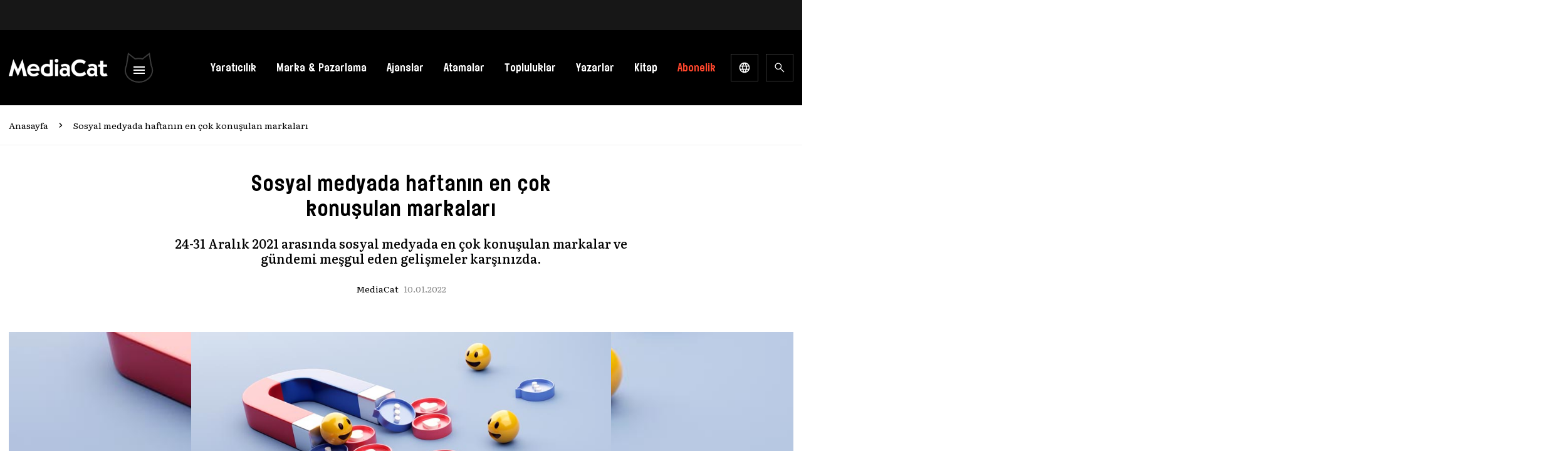

--- FILE ---
content_type: text/html; charset=UTF-8
request_url: https://mediacat.com/sosyal-medyada-haftanin-en-cok-konusulan-markalari-24-31-aralik-2021-trend-analizi/
body_size: 67215
content:
<!DOCTYPE html><html lang="tr" dir="ltr" prefix="og: https://ogp.me/ns#"><head><link rel="preconnect" href="https://fonts.gstatic.com/" crossorigin /><meta http-equiv="Content-Type" charset="UTF-8"><title>
Sosyal medyada haftanın en çok konuşulan markaları - MediaCat</title><meta name="apple-mobile-web-app-title" content="MediaCat"><meta name="application-name" content="Mediacat"><meta name="msapplication-TileColor" content="#ffffff"><meta name="viewport" content="width=device-width, initial-scale=1.0, minimum-scale=1, maximum-scale=1" /><meta property="og:locale" content="tr_TR" /><meta property="og:type" content="website" /><meta property="og:site_name" content="MediaCat"><meta name="theme-color" content="#000000"><meta name="apple-itunes-app" content="app-id=6449996900"><meta name="google-play-app" content="app-id=com.mediacat"><link rel="apple-touch-icon" href="https://mediacat.com/wp-content/themes/mediacat-new/img/mediacat-mobil-icon.jpg" /><link rel="android-touch-icon" href="https://mediacat.com/wp-content/themes/mediacat-new/img/mediacat-mobil-icon.jpg" /><meta http-equiv='refresh' content='300'><link rel="preconnect" href="https://fonts.googleapis.com"><link rel="preconnect" href="https://fonts.gstatic.com" crossorigin> <script src="[data-uri]" defer></script> 
 <script src="https://www.googletagmanager.com/gtag/js?id=UA-34817378-1" defer data-deferred="1"></script> <script src="[data-uri]" defer></script> <script async='async' src='https://www.googletagservices.com/tag/js/gpt.js'></script> <script src="[data-uri]" defer></script>  <script src="[data-uri]" defer></script> <title>Sosyal medyada haftanın en çok konuşulan markaları - MediaCat</title><meta name="description" content="24-31 Aralık 2021 arasında sosyal medyada en çok konuşulan markalar ve gündemi meşgul eden gelişmeler karşınızda."/><meta name="robots" content="follow, index, max-snippet:-1, max-video-preview:-1, max-image-preview:large"/><link rel="canonical" href="https://mediacat.com/sosyal-medyada-haftanin-en-cok-konusulan-markalari-24-31-aralik-2021-trend-analizi/" /><meta property="og:locale" content="tr_TR" /><meta property="og:type" content="article" /><meta property="og:title" content="Sosyal medyada haftanın en çok konuşulan markaları - MediaCat" /><meta property="og:description" content="24-31 Aralık 2021 arasında sosyal medyada en çok konuşulan markalar ve gündemi meşgul eden gelişmeler karşınızda." /><meta property="og:url" content="https://mediacat.com/sosyal-medyada-haftanin-en-cok-konusulan-markalari-24-31-aralik-2021-trend-analizi/" /><meta property="og:site_name" content="MediaCat" /><meta property="article:tag" content="A101" /><meta property="article:tag" content="Allianz Türkiye" /><meta property="article:tag" content="aras kargo" /><meta property="article:tag" content="axa sigorta" /><meta property="article:tag" content="BİM" /><meta property="article:tag" content="bluTV" /><meta property="article:tag" content="cumhuriyet gazetesi" /><meta property="article:tag" content="dalin" /><meta property="article:tag" content="Domestos" /><meta property="article:tag" content="farmasi" /><meta property="article:tag" content="halkbank" /><meta property="article:tag" content="Hayvan Hakları Federasyonu" /><meta property="article:tag" content="HDI Sigorta" /><meta property="article:tag" content="Kızılay" /><meta property="article:tag" content="koroplast" /><meta property="article:tag" content="LC Waikiki" /><meta property="article:tag" content="Mavi" /><meta property="article:tag" content="mercedes benz" /><meta property="article:tag" content="Migros" /><meta property="article:tag" content="MNG Kargo" /><meta property="article:tag" content="Nescafé" /><meta property="article:tag" content="nestle" /><meta property="article:tag" content="Netflix" /><meta property="article:tag" content="ptt kargo" /><meta property="article:tag" content="sahibinden.com" /><meta property="article:tag" content="selpak" /><meta property="article:tag" content="şok" /><meta property="article:tag" content="somera" /><meta property="article:tag" content="sosyal medya trend analizi" /><meta property="article:tag" content="Sosyal medyada haftanın en çok konuşulan markaları" /><meta property="article:tag" content="Sözcü Gazetesi" /><meta property="article:tag" content="Spotify" /><meta property="article:tag" content="TOGG" /><meta property="article:tag" content="trend analizi" /><meta property="article:tag" content="trendyol" /><meta property="article:tag" content="TÜGVA" /><meta property="article:tag" content="türk telekom" /><meta property="article:tag" content="turkcell" /><meta property="article:tag" content="ülker" /><meta property="article:tag" content="Vakıfbank" /><meta property="article:tag" content="vodafone" /><meta property="article:tag" content="volkswagen" /><meta property="article:tag" content="Yemeksepeti" /><meta property="article:tag" content="Yves Rocher" /><meta property="article:tag" content="zara" /><meta property="article:tag" content="ziraat bankası" /><meta property="article:section" content="Haberler" /><meta property="og:updated_time" content="2022-01-10T13:04:44+03:00" /><meta property="og:image" content="https://cdn.mediacat.com/uploads/2021/09/sosyal-medyada-en-cok-konusulan-markalar-somera-3-10-eylul-2021.jpg" /><meta property="og:image:secure_url" content="https://cdn.mediacat.com/uploads/2021/09/sosyal-medyada-en-cok-konusulan-markalar-somera-3-10-eylul-2021.jpg" /><meta property="og:image:width" content="830" /><meta property="og:image:height" content="620" /><meta property="og:image:alt" content="Sosyal medyada haftanın en çok konuşulan markaları" /><meta property="og:image:type" content="image/jpeg" /><meta property="article:published_time" content="2022-01-10T13:04:10+03:00" /><meta property="article:modified_time" content="2022-01-10T13:04:44+03:00" /><meta name="twitter:card" content="summary_large_image" /><meta name="twitter:title" content="Sosyal medyada haftanın en çok konuşulan markaları - MediaCat" /><meta name="twitter:description" content="24-31 Aralık 2021 arasında sosyal medyada en çok konuşulan markalar ve gündemi meşgul eden gelişmeler karşınızda." /><meta name="twitter:image" content="https://cdn.mediacat.com/uploads/2021/09/sosyal-medyada-en-cok-konusulan-markalar-somera-3-10-eylul-2021.jpg" /><meta name="twitter:label1" content="Yazan" /><meta name="twitter:data1" content="MediaCat" /><meta name="twitter:label2" content="Okuma süresi" /><meta name="twitter:data2" content="3 dakika" /> <script type="application/ld+json" class="rank-math-schema">{"@context":"https://schema.org","@graph":[{"@type":["Organization","Person"],"@id":"https://mediacat.com/#person","name":"MediaCat","url":"https://mediacat.com"},{"@type":"WebSite","@id":"https://mediacat.com/#website","url":"https://mediacat.com","name":"MediaCat","publisher":{"@id":"https://mediacat.com/#person"},"inLanguage":"tr"},{"@type":"ImageObject","@id":"https://cdn.mediacat.com/uploads/2021/09/sosyal-medyada-en-cok-konusulan-markalar-somera-3-10-eylul-2021.jpg","url":"https://cdn.mediacat.com/uploads/2021/09/sosyal-medyada-en-cok-konusulan-markalar-somera-3-10-eylul-2021.jpg","width":"830","height":"620","caption":"Sosyal medyada haftan\u0131n en \u00e7ok konu\u015fulan markalar\u0131","inLanguage":"tr"},{"@type":"WebPage","@id":"https://mediacat.com/sosyal-medyada-haftanin-en-cok-konusulan-markalari-24-31-aralik-2021-trend-analizi/#webpage","url":"https://mediacat.com/sosyal-medyada-haftanin-en-cok-konusulan-markalari-24-31-aralik-2021-trend-analizi/","name":"Sosyal medyada haftan\u0131n en \u00e7ok konu\u015fulan markalar\u0131 - MediaCat","datePublished":"2022-01-10T13:04:10+03:00","dateModified":"2022-01-10T13:04:44+03:00","isPartOf":{"@id":"https://mediacat.com/#website"},"primaryImageOfPage":{"@id":"https://cdn.mediacat.com/uploads/2021/09/sosyal-medyada-en-cok-konusulan-markalar-somera-3-10-eylul-2021.jpg"},"inLanguage":"tr"},{"@type":"Person","@id":"https://mediacat.com/yazar/mediacat/","name":"MediaCat","url":"https://mediacat.com/yazar/mediacat/","image":{"@type":"ImageObject","@id":"https://secure.gravatar.com/avatar/329ba06f957fb3c6808d40fe4a234a106dc6f87854ca2f4e40a0f0ea5f812f53?s=96&amp;d=mm&amp;r=g","url":"https://secure.gravatar.com/avatar/329ba06f957fb3c6808d40fe4a234a106dc6f87854ca2f4e40a0f0ea5f812f53?s=96&amp;d=mm&amp;r=g","caption":"MediaCat","inLanguage":"tr"}},{"@type":"BlogPosting","headline":"Sosyal medyada haftan\u0131n en \u00e7ok konu\u015fulan markalar\u0131 - MediaCat","datePublished":"2022-01-10T13:04:10+03:00","dateModified":"2022-01-10T13:04:44+03:00","articleSection":"Dijital, Dijital, Haberler, Kampanyalar, Marka &amp; Pazarlama, Medya, Reklam &amp; Yarat\u0131c\u0131l\u0131k, Sosyal Medya, Trendler, Yak\u0131n Plan, Yak\u0131n Plan","author":{"@id":"https://mediacat.com/yazar/mediacat/","name":"MediaCat"},"publisher":{"@id":"https://mediacat.com/#person"},"description":"24-31 Aral\u0131k 2021 aras\u0131nda sosyal medyada en \u00e7ok konu\u015fulan markalar ve g\u00fcndemi me\u015fgul eden geli\u015fmeler kar\u015f\u0131n\u0131zda.","name":"Sosyal medyada haftan\u0131n en \u00e7ok konu\u015fulan markalar\u0131 - MediaCat","@id":"https://mediacat.com/sosyal-medyada-haftanin-en-cok-konusulan-markalari-24-31-aralik-2021-trend-analizi/#richSnippet","isPartOf":{"@id":"https://mediacat.com/sosyal-medyada-haftanin-en-cok-konusulan-markalari-24-31-aralik-2021-trend-analizi/#webpage"},"image":{"@id":"https://cdn.mediacat.com/uploads/2021/09/sosyal-medyada-en-cok-konusulan-markalar-somera-3-10-eylul-2021.jpg"},"inLanguage":"tr","mainEntityOfPage":{"@id":"https://mediacat.com/sosyal-medyada-haftanin-en-cok-konusulan-markalari-24-31-aralik-2021-trend-analizi/#webpage"}}]}</script> <link rel='dns-prefetch' href='//www.googletagmanager.com' /><link rel='dns-prefetch' href='//cdn.mediacat.com' /><link rel="alternate" type="application/rss+xml" title="MediaCat &raquo; akışı" href="https://mediacat.com/besleme/" /><link rel="alternate" type="application/rss+xml" title="MediaCat &raquo; yorum akışı" href="https://mediacat.com/yorumlar/besleme/" /><link rel="alternate" type="application/rss+xml" title="MediaCat &raquo; Sosyal medyada haftanın en çok konuşulan markaları yorum akışı" href="https://mediacat.com/sosyal-medyada-haftanin-en-cok-konusulan-markalari-24-31-aralik-2021-trend-analizi/feed/" /><link rel="alternate" title="oEmbed (JSON)" type="application/json+oembed" href="https://mediacat.com/wp-json/oembed/1.0/embed?url=https%3A%2F%2Fmediacat.com%2Fsosyal-medyada-haftanin-en-cok-konusulan-markalari-24-31-aralik-2021-trend-analizi%2F" /><link rel="alternate" title="oEmbed (XML)" type="text/xml+oembed" href="https://mediacat.com/wp-json/oembed/1.0/embed?url=https%3A%2F%2Fmediacat.com%2Fsosyal-medyada-haftanin-en-cok-konusulan-markalari-24-31-aralik-2021-trend-analizi%2F&#038;format=xml" /><style id='wp-img-auto-sizes-contain-inline-css'>img:is([sizes=auto i],[sizes^="auto," i]){contain-intrinsic-size:3000px 1500px}
/*# sourceURL=wp-img-auto-sizes-contain-inline-css */</style><style id="litespeed-ccss">:root{--wp-block-synced-color:#7a00df;--wp-block-synced-color--rgb:122, 0, 223;--wp-bound-block-color:var(--wp-block-synced-color);--wp-editor-canvas-background:#ddd;--wp-admin-theme-color:#007cba;--wp-admin-theme-color--rgb:0, 124, 186;--wp-admin-theme-color-darker-10:#006ba1;--wp-admin-theme-color-darker-10--rgb:0, 107, 160.5;--wp-admin-theme-color-darker-20:#005a87;--wp-admin-theme-color-darker-20--rgb:0, 90, 135;--wp-admin-border-width-focus:2px}:root{--wp--preset--font-size--normal:16px;--wp--preset--font-size--huge:42px}:where(figure){margin:0 0 1em}:root{--wp--preset--aspect-ratio--square:1;--wp--preset--aspect-ratio--4-3:4/3;--wp--preset--aspect-ratio--3-4:3/4;--wp--preset--aspect-ratio--3-2:3/2;--wp--preset--aspect-ratio--2-3:2/3;--wp--preset--aspect-ratio--16-9:16/9;--wp--preset--aspect-ratio--9-16:9/16;--wp--preset--color--black:#000000;--wp--preset--color--cyan-bluish-gray:#abb8c3;--wp--preset--color--white:#ffffff;--wp--preset--color--pale-pink:#f78da7;--wp--preset--color--vivid-red:#cf2e2e;--wp--preset--color--luminous-vivid-orange:#ff6900;--wp--preset--color--luminous-vivid-amber:#fcb900;--wp--preset--color--light-green-cyan:#7bdcb5;--wp--preset--color--vivid-green-cyan:#00d084;--wp--preset--color--pale-cyan-blue:#8ed1fc;--wp--preset--color--vivid-cyan-blue:#0693e3;--wp--preset--color--vivid-purple:#9b51e0;--wp--preset--color--background:#ffffff;--wp--preset--color--foreground:#404040;--wp--preset--color--primary:#b91c1c;--wp--preset--color--secondary:#15803d;--wp--preset--color--tertiary:#0369a1;--wp--preset--gradient--vivid-cyan-blue-to-vivid-purple:linear-gradient(135deg,rgb(6,147,227) 0%,rgb(155,81,224) 100%);--wp--preset--gradient--light-green-cyan-to-vivid-green-cyan:linear-gradient(135deg,rgb(122,220,180) 0%,rgb(0,208,130) 100%);--wp--preset--gradient--luminous-vivid-amber-to-luminous-vivid-orange:linear-gradient(135deg,rgb(252,185,0) 0%,rgb(255,105,0) 100%);--wp--preset--gradient--luminous-vivid-orange-to-vivid-red:linear-gradient(135deg,rgb(255,105,0) 0%,rgb(207,46,46) 100%);--wp--preset--gradient--very-light-gray-to-cyan-bluish-gray:linear-gradient(135deg,rgb(238,238,238) 0%,rgb(169,184,195) 100%);--wp--preset--gradient--cool-to-warm-spectrum:linear-gradient(135deg,rgb(74,234,220) 0%,rgb(151,120,209) 20%,rgb(207,42,186) 40%,rgb(238,44,130) 60%,rgb(251,105,98) 80%,rgb(254,248,76) 100%);--wp--preset--gradient--blush-light-purple:linear-gradient(135deg,rgb(255,206,236) 0%,rgb(152,150,240) 100%);--wp--preset--gradient--blush-bordeaux:linear-gradient(135deg,rgb(254,205,165) 0%,rgb(254,45,45) 50%,rgb(107,0,62) 100%);--wp--preset--gradient--luminous-dusk:linear-gradient(135deg,rgb(255,203,112) 0%,rgb(199,81,192) 50%,rgb(65,88,208) 100%);--wp--preset--gradient--pale-ocean:linear-gradient(135deg,rgb(255,245,203) 0%,rgb(182,227,212) 50%,rgb(51,167,181) 100%);--wp--preset--gradient--electric-grass:linear-gradient(135deg,rgb(202,248,128) 0%,rgb(113,206,126) 100%);--wp--preset--gradient--midnight:linear-gradient(135deg,rgb(2,3,129) 0%,rgb(40,116,252) 100%);--wp--preset--font-size--small:13px;--wp--preset--font-size--medium:20px;--wp--preset--font-size--large:36px;--wp--preset--font-size--x-large:42px;--wp--preset--spacing--20:0.44rem;--wp--preset--spacing--30:0.67rem;--wp--preset--spacing--40:1rem;--wp--preset--spacing--50:1.5rem;--wp--preset--spacing--60:2.25rem;--wp--preset--spacing--70:3.38rem;--wp--preset--spacing--80:5.06rem;--wp--preset--shadow--natural:6px 6px 9px rgba(0, 0, 0, 0.2);--wp--preset--shadow--deep:12px 12px 50px rgba(0, 0, 0, 0.4);--wp--preset--shadow--sharp:6px 6px 0px rgba(0, 0, 0, 0.2);--wp--preset--shadow--outlined:6px 6px 0px -3px rgb(255, 255, 255), 6px 6px rgb(0, 0, 0);--wp--preset--shadow--crisp:6px 6px 0px rgb(0, 0, 0)}:root{--wp--style--global--content-size:40rem;--wp--style--global--wide-size:60rem}:where(body){margin:0}body{padding-top:0;padding-right:0;padding-bottom:0;padding-left:0}a:where(:not(.wp-element-button)){text-decoration:underline}.mfp-hide{display:none!important}button::-moz-focus-inner{padding:0;border:0}.white-popup{-webkit-box-sizing:border-box;-moz-box-sizing:border-box;box-sizing:border-box;max-width:540px;width:auto;padding:30px 20px 15px 20px;margin:20px auto;position:relative;background:#fff;background:var(--g1-bg-color,#fff)}#snax-popup-content{text-align:center}@media only screen and (min-width:481px){.white-popup{padding:45px 60px 15px 60px}}.snax-form-collection-search{margin-bottom:20px}.snax-form-collection-search label{font-size:0}.snax-form-collection-search [type=search],.snax-form-collection-search [type=submit]{width:100%;margin-bottom:6px}@media only screen and (min-width:480px){.snax-form-collection-search{display:-ms-flexbox;display:-webkit-flex;display:flex;-ms-flex-wrap:wrap;-webkit-flex-wrap:wrap;flex-wrap:wrap;-ms-flex-align:center;-webkit-align-items:center;align-items:center}.snax-form-collection-search label{margin-right:6px;-webkit-flex:1 0 auto;-ms-flex:1 0 auto;flex:1 0 auto}.snax-form-collection-search [type=submit]{width:auto}}.snax-collections-items{margin:0;padding:0;list-style:none}.snax-collections-item{box-sizing:border-box}.snax-collection-tpl-listxs{padding:6px 0;position:relative}.snax-collection-tpl-listxs .snax-collection-title{margin:0}.snax-collection-tpl-listxs .snax-collection-title>a{padding-left:30px}.snax-collection-tpl-listxs .snax-collection-title>a:before{display:inline-block;position:absolute;left:0;right:auto;width:1em;font-size:16px;font-family:snaxicon;content:""}.snax-collection-tpl-listxs.snax-collection-private .snax-collection-title>a:before{content:""}.snax-collections-tpl-listxs .snax-collections-items{margin-bottom:24px}.snax-collections-tpl-listxs .snax-collections-item+.snax-collections-item{border-width:1px 0 0;border-style:solid;border-color:#e6e6e6;border-color:var(--g1-border-color,#e6e6e6)}.snax-collections-leading{margin-top:1.5em;margin-bottom:1.5em;text-align:center}.snax-collections-leading-icon:before{display:inline-block;margin-bottom:10px;font:48px/1 snaxicon;content:""}.snax-notifications{overflow:hidden;width:300px;position:fixed;z-index:99;top:10px;bottom:10px;left:auto;right:10px}.snax-notifications-off{display:none}.snax .snax-notification{box-sizing:border-box;padding:20px 30px 0 20px;border-width:1px;margin-bottom:5px;position:relative;z-index:1;border-style:solid;border-radius:4px;-webkit-box-shadow:0 12px 24px rgb(0 0 0/.1);-moz-box-shadow:0 12px 24px rgb(0 0 0/.1);box-shadow:0 12px 24px rgb(0 0 0/.1);opacity:.99;border-color:#fff0;background:#fff;color:#1a1a1a}.snax .snax-notification-text{margin-bottom:20px}.snax .snax-notification-close{display:block;box-sizing:border-box;overflow:hidden;padding:0;border:0;margin:0;position:absolute;left:auto;right:5px;top:5px;width:20px;height:20px;font-size:0;line-height:20px;text-align:center;border-radius:50%;background:#e6e6e6;color:#666}.snax .snax-notification-close:before{font:8px/20px snaxicon;content:""}:root{--woocommerce:#720eec;--wc-green:#7ad03a;--wc-red:#a00;--wc-orange:#ffba00;--wc-blue:#2ea2cc;--wc-primary:#720eec;--wc-primary-text:#fcfbfe;--wc-secondary:#e9e6ed;--wc-secondary-text:#515151;--wc-highlight:#958e09;--wc-highligh-text:white;--wc-content-bg:#fff;--wc-subtext:#767676;--wc-form-border-color:rgba(32, 7, 7, 0.8);--wc-form-border-radius:4px;--wc-form-border-width:1px}@media only screen and (max-width:768px){:root{--woocommerce:#720eec;--wc-green:#7ad03a;--wc-red:#a00;--wc-orange:#ffba00;--wc-blue:#2ea2cc;--wc-primary:#720eec;--wc-primary-text:#fcfbfe;--wc-secondary:#e9e6ed;--wc-secondary-text:#515151;--wc-highlight:#958e09;--wc-highligh-text:white;--wc-content-bg:#fff;--wc-subtext:#767676;--wc-form-border-color:rgba(32, 7, 7, 0.8);--wc-form-border-radius:4px;--wc-form-border-width:1px}}:root{--woocommerce:#720eec;--wc-green:#7ad03a;--wc-red:#a00;--wc-orange:#ffba00;--wc-blue:#2ea2cc;--wc-primary:#720eec;--wc-primary-text:#fcfbfe;--wc-secondary:#e9e6ed;--wc-secondary-text:#515151;--wc-highlight:#958e09;--wc-highligh-text:white;--wc-content-bg:#fff;--wc-subtext:#767676;--wc-form-border-color:rgba(32, 7, 7, 0.8);--wc-form-border-radius:4px;--wc-form-border-width:1px}.post-container *{line-height:26px}.post-container p{margin-top:0;margin-bottom:.75rem}@media only screen and (max-width:768px){.Block-advert{padding:0!important}}@media (min-width:1024px){.container{max-width:none!important}}@media (min-width:1252px){.container{max-width:1252px!important}}.Breadcrumb-content .icon-right{margin-right:.75rem;height:1rem;width:1rem;--tw-text-opacity:1;color:rgb(0 0 0/var(--tw-text-opacity))}*,::before,::after{box-sizing:border-box;border-width:0;border-style:solid;border-color:#E5E7EB}::before,::after{--tw-content:''}html{line-height:1.5;-webkit-text-size-adjust:100%;-moz-tab-size:4;-o-tab-size:4;tab-size:4;font-family:"Literata",serif;font-feature-settings:normal}body{margin:0;line-height:inherit}h1,h2,h3{font-size:inherit;font-weight:inherit}a{color:inherit;text-decoration:inherit}button,input{font-family:inherit;font-size:100%;font-weight:inherit;line-height:inherit;color:inherit;margin:0;padding:0}button{text-transform:none}button,[type="submit"]{-webkit-appearance:button;background-color:#fff0;background-image:none}:-moz-focusring{outline:auto}:-moz-ui-invalid{box-shadow:none}::-webkit-inner-spin-button,::-webkit-outer-spin-button{height:auto}[type="search"]{-webkit-appearance:textfield;outline-offset:-2px}::-webkit-search-decoration{-webkit-appearance:none}::-webkit-file-upload-button{-webkit-appearance:button;font:inherit}h1,h2,h3,figure,p{margin:0}ol,ul{list-style:none;margin:0;padding:0}input::-moz-placeholder{opacity:1;color:#9CA3AF}input:-ms-input-placeholder{opacity:1;color:#9CA3AF}img,svg{display:block;vertical-align:middle}img{max-width:100%;height:auto}[type="text"],[type="search"]{-webkit-appearance:none;-moz-appearance:none;appearance:none;background-color:#fff;border-color:#6B7280;border-width:1px;border-radius:0;padding-top:.5rem;padding-right:.75rem;padding-bottom:.5rem;padding-left:.75rem;font-size:1rem;line-height:1.5rem;--tw-shadow:0 0 #0000}input::-moz-placeholder{color:#6B7280;opacity:1}input:-ms-input-placeholder{color:#6B7280;opacity:1}::-webkit-datetime-edit-fields-wrapper{padding:0}::-webkit-date-and-time-value{min-height:1.5em}html{scroll-behavior:smooth}body{overflow-x:hidden;--tw-bg-opacity:1;background-color:rgb(255 255 255/var(--tw-bg-opacity));font-family:"Literata",serif;font-size:1rem;line-height:1.25rem;font-weight:400;--tw-text-opacity:1;color:rgb(0 0 0/var(--tw-text-opacity));font-feature-settings:"kern"1;font-kerning:normal;-webkit-font-smoothing:antialiased;-moz-osx-font-smoothing:grayscale}*,::before,::after{--tw-border-spacing-x:0;--tw-border-spacing-y:0;--tw-translate-x:0;--tw-translate-y:0;--tw-rotate:0;--tw-skew-x:0;--tw-skew-y:0;--tw-scale-x:1;--tw-scale-y:1;--tw-pan-x:;--tw-pan-y:;--tw-pinch-zoom:;--tw-scroll-snap-strictness:proximity;--tw-ordinal:;--tw-slashed-zero:;--tw-numeric-figure:;--tw-numeric-spacing:;--tw-numeric-fraction:;--tw-ring-inset:;--tw-ring-offset-width:0px;--tw-ring-offset-color:#fff;--tw-ring-color:rgb(63 131 248 / 0.5);--tw-ring-offset-shadow:0 0 #0000;--tw-ring-shadow:0 0 #0000;--tw-shadow:0 0 #0000;--tw-shadow-colored:0 0 #0000;--tw-blur:;--tw-brightness:;--tw-contrast:;--tw-grayscale:;--tw-hue-rotate:;--tw-invert:;--tw-saturate:;--tw-sepia:;--tw-drop-shadow:;--tw-backdrop-blur:;--tw-backdrop-brightness:;--tw-backdrop-contrast:;--tw-backdrop-grayscale:;--tw-backdrop-hue-rotate:;--tw-backdrop-invert:;--tw-backdrop-opacity:;--tw-backdrop-saturate:;--tw-backdrop-sepia:}::backdrop{--tw-border-spacing-x:0;--tw-border-spacing-y:0;--tw-translate-x:0;--tw-translate-y:0;--tw-rotate:0;--tw-skew-x:0;--tw-skew-y:0;--tw-scale-x:1;--tw-scale-y:1;--tw-pan-x:;--tw-pan-y:;--tw-pinch-zoom:;--tw-scroll-snap-strictness:proximity;--tw-ordinal:;--tw-slashed-zero:;--tw-numeric-figure:;--tw-numeric-spacing:;--tw-numeric-fraction:;--tw-ring-inset:;--tw-ring-offset-width:0px;--tw-ring-offset-color:#fff;--tw-ring-color:rgb(63 131 248 / 0.5);--tw-ring-offset-shadow:0 0 #0000;--tw-ring-shadow:0 0 #0000;--tw-shadow:0 0 #0000;--tw-shadow-colored:0 0 #0000;--tw-blur:;--tw-brightness:;--tw-contrast:;--tw-grayscale:;--tw-hue-rotate:;--tw-invert:;--tw-saturate:;--tw-sepia:;--tw-drop-shadow:;--tw-backdrop-blur:;--tw-backdrop-brightness:;--tw-backdrop-contrast:;--tw-backdrop-grayscale:;--tw-backdrop-hue-rotate:;--tw-backdrop-invert:;--tw-backdrop-opacity:;--tw-backdrop-saturate:;--tw-backdrop-sepia:}.container{width:100%;margin-right:auto;margin-left:auto}@media (min-width:640px){.container{max-width:640px}}@media (min-width:768px){.container{max-width:768px}}@media (min-width:1024px){.container{max-width:1024px}}@media (min-width:1252px){.container{max-width:1252px}}.py-1{padding-top:0.25rem!important;padding-bottom:0.25rem!important}.text-h6{font-size:1rem!important;line-height:1.25rem!important}.container{margin-left:auto;margin-right:auto;padding-left:1.5rem;padding-right:1.5rem}@media (min-width:1252px){.container{padding-left:0;padding-right:0}}.Header{position:sticky;top:0;z-index:999;--tw-bg-opacity:1;background-color:rgb(0 0 0/var(--tw-bg-opacity))}.Header-content{display:flex;align-items:center;justify-content:space-between;padding-top:1rem;padding-bottom:1rem}@media (min-width:1024px){.Header-content{padding-top:2.25rem;padding-bottom:2.25rem}}.Header-content__logos{display:flex;width:100%;align-items:center;justify-content:space-between}.Header-content__logos>:not([hidden])~:not([hidden]){--tw-space-x-reverse:0;margin-right:calc(1.25rem*var(--tw-space-x-reverse));margin-left:calc(1.25rem*calc(1 - var(--tw-space-x-reverse)))}.Header-content__logos{padding-right:.5rem}@media (min-width:1024px){.Header-content__logos{width:auto;justify-content:flex-start}.Header-content__logos>:not([hidden])~:not([hidden]){--tw-space-x-reverse:0;margin-right:calc(0.25rem*var(--tw-space-x-reverse));margin-left:calc(0.25rem*calc(1 - var(--tw-space-x-reverse)))}}@media (min-width:1252px){.Header-content__logos>:not([hidden])~:not([hidden]){--tw-space-x-reverse:0;margin-right:calc(1.25rem*var(--tw-space-x-reverse));margin-left:calc(1.25rem*calc(1 - var(--tw-space-x-reverse)))}}.Header-content__logos--data{display:flex;align-items:center}.Header-content__logos--data>:not([hidden])~:not([hidden]){--tw-space-x-reverse:0;margin-right:calc(0.5rem*var(--tw-space-x-reverse));margin-left:calc(0.5rem*calc(1 - var(--tw-space-x-reverse)))}@media (min-width:1024px){.Header-content__logos--data>:not([hidden])~:not([hidden]){--tw-space-x-reverse:0;margin-right:calc(0px*var(--tw-space-x-reverse));margin-left:calc(0px*calc(1 - var(--tw-space-x-reverse)))}}.Header-content__logos--dropdown{display:flex;align-items:center}.Header-content__logos--dropdown>:not([hidden])~:not([hidden]){--tw-space-x-reverse:0;margin-right:calc(0.75rem*var(--tw-space-x-reverse));margin-left:calc(0.75rem*calc(1 - var(--tw-space-x-reverse)))}@media (min-width:1024px){.Header-content__logos--dropdown>:not([hidden])~:not([hidden]){--tw-space-x-reverse:0;margin-right:calc(0px*var(--tw-space-x-reverse));margin-left:calc(0px*calc(1 - var(--tw-space-x-reverse)))}}@media (min-width:1252px){.Header-content__logos--dropdown>:not([hidden])~:not([hidden]){--tw-space-x-reverse:0;margin-right:calc(0.75rem*var(--tw-space-x-reverse));margin-left:calc(0.75rem*calc(1 - var(--tw-space-x-reverse)))}}.Header-content__logos--dropdown svg{height:48px;width:60px}.Header-content__logos--dropdown svg path:nth-child(1){stroke:#3A3A3A;stroke-width:2}.Header-content__logos--dropdown svg path:nth-child(2){fill:#fff}.Header-content__logos--dropdown svg path:nth-child(3){display:none}.Header-content__logos--dropdown span{font-size:1rem;line-height:1.25rem;font-weight:500;--tw-text-opacity:1;color:rgb(255 255 255/var(--tw-text-opacity))}.Header-content__logos--dropdown__block{display:none;font-family:"Elephant-Medium",sans-serif}@media (min-width:1024px){.Header-content__logos--dropdown__block{display:block}}.Header-content__logos--dropdown__hidden{display:none}.Header-content__logos--dropdown__mega{position:static}.Header-content__logos--dropdown__mega.dropdown-menu{position:absolute;top:100%;z-index:999;display:block;max-height:100vh;width:100%;transform:translate(var(--tw-translate-x),var(--tw-translate-y)) rotate(var(--tw-rotate)) skewX(var(--tw-skew-x)) skewY(var(--tw-skew-y)) scaleX(var(--tw-scale-x)) scaleY(var(--tw-scale-y));border-radius:0;--tw-bg-opacity:1;background-color:rgb(0 0 0/var(--tw-bg-opacity));padding:0;opacity:0;--tw-shadow:0 0 #0000;--tw-shadow-colored:0 0 #0000;box-shadow:var(--tw-ring-offset-shadow,0 0 #0000),var(--tw-ring-shadow,0 0 #0000),var(--tw-shadow)}@media (min-width:1024px){.Header-content__logos--dropdown__mega.dropdown-menu{padding-top:3.5rem;padding-bottom:3.5rem}}.Header-content__logos--dropdown__mega.dropdown-menu{transform:none!important;inset:100%auto auto 0px!important}@media (min-width:1024px){.Header-content__logos--dropdown__mega .Tabs{margin-left:auto;margin-right:auto;display:flex;max-width:90%;flex-direction:row;flex-wrap:wrap}}.Header-content__logos--dropdown__mega .Tabs .Tabs-Tab{display:flex;height:4rem;align-items:center}.Header-content__logos--dropdown__mega .Tabs .Tabs-Tab>:not([hidden])~:not([hidden]){--tw-space-x-reverse:0;margin-right:calc(1.5rem*var(--tw-space-x-reverse));margin-left:calc(1.5rem*calc(1 - var(--tw-space-x-reverse)))}.Header-content__logos--dropdown__mega .Tabs .Tabs-Tab{overflow-x:scroll;white-space:nowrap}@media (min-width:1024px){.Header-content__logos--dropdown__mega .Tabs .Tabs-Tab{height:auto;width:14rem;flex-direction:column;align-items:flex-start}.Header-content__logos--dropdown__mega .Tabs .Tabs-Tab>:not([hidden])~:not([hidden]){--tw-space-x-reverse:0;margin-right:calc(0px*var(--tw-space-x-reverse));margin-left:calc(0px*calc(1 - var(--tw-space-x-reverse)))}.Header-content__logos--dropdown__mega .Tabs .Tabs-Tab{white-space:normal}}.Header-content__logos--dropdown__mega .Tabs .Tabs-Tab::-webkit-scrollbar{height:0;width:0}.Header-content__logos--dropdown__mega .Tabs .Tabs-Tab-item{display:inline-block;white-space:nowrap}@media (min-width:1024px){.Header-content__logos--dropdown__mega .Tabs .Tabs-Tab-item{display:inline;white-space:normal}.Header-content__logos--dropdown__mega .Tabs .Tabs-Tab-item:not(:last-child){margin-bottom:1rem}}.Header-content__logos--dropdown__mega .Tabs .Tabs-Tab-item-data{white-space:nowrap}@media (min-width:1024px){.Header-content__logos--dropdown__mega .Tabs .Tabs-Tab-item-data{white-space:normal}}.Header-content__logos--dropdown__mega .Tabs .Tabs-Tab-item-link{white-space:nowrap;font-family:"Elephant-Medium",sans-serif;font-size:1.125rem;line-height:1.25rem;--tw-text-opacity:1;color:rgb(255 255 255/var(--tw-text-opacity))}@media (min-width:1024px){.Header-content__logos--dropdown__mega .Tabs .Tabs-Tab-item-link{display:flex;align-items:center;justify-content:space-between;white-space:normal;font-size:1.125rem;line-height:1.25rem}}.Header-content__logos--dropdown__mega .Tabs .Tabs-Tab-item-link svg{margin-left:1rem;display:none;height:1rem;width:1rem;opacity:0}@media (min-width:1024px){.Header-content__logos--dropdown__mega .Tabs .Tabs-Tab-item-link svg{display:block}}.Header-content__logos--dropdown__mega .Tabs .Tabs-Tab-item-link.active{--tw-text-opacity:1;color:rgb(255 70 44/var(--tw-text-opacity))}.Header-content__logos--dropdown__mega .Tabs .Tabs-Tab-item-link.active svg{opacity:1}.Header-content__logos--dropdown__mega .Tabs .Tabs-content{width:100%}@media (min-width:1024px){.Header-content__logos--dropdown__mega .Tabs .Tabs-content{width:calc(100% - 14rem);padding-left:1.5rem}}.Header-content__logos--dropdown__mega .Tabs .Tabs-content-item__link{margin-top:1rem;display:flex;align-items:center}.Header-content__logos--dropdown__mega .Tabs .Tabs-content-item__link>:not([hidden])~:not([hidden]){--tw-space-x-reverse:0;margin-right:calc(0.25rem*var(--tw-space-x-reverse));margin-left:calc(0.25rem*calc(1 - var(--tw-space-x-reverse)))}.Header-content__logos--dropdown__mega .Tabs .Tabs-content-item__link{--tw-text-opacity:1;color:rgb(255 255 255/var(--tw-text-opacity))}.Header-content__logos--dropdown__mega .Tabs .Tabs-content-item__link span{font-family:"Elephant-Medium",sans-serif;font-size:1rem;line-height:1.25rem}.Header-content__logos--dropdown__mega .Tabs .Tabs-content-item__link svg{height:1rem;width:1rem}.Header-content__logos--dropdown__mega--mobilemenuBox{margin-top:1rem;height:300px;overflow-y:auto;border-top-width:1px;border-style:solid;border-color:rgb(255 255 255/var(--tw-border-opacity));--tw-border-opacity:0.25;padding-top:1rem}.Header-content__logos--dropdown__mega--mobilemenu{display:flex;flex-direction:column}.Header-content__logos--dropdown__mega--mobilemenu>:not([hidden])~:not([hidden]){--tw-space-y-reverse:0;margin-top:calc(0.75rem*calc(1 - var(--tw-space-y-reverse)));margin-bottom:calc(0.75rem*var(--tw-space-y-reverse))}.Header-content__logos--dropdown__mega--mobilemenu{padding-bottom:2rem}@media (min-width:1024px){.Header-content__logos--dropdown__mega--mobilemenu{display:none}}.Header-content__logos--dropdown__mega--mobilemenu__link{font-size:1rem;line-height:1.25rem;--tw-text-opacity:1;color:rgb(255 255 255/var(--tw-text-opacity))}.Header-content__logos--dropdown__mega--mobilemenu li .sub-menu{display:block;padding-top:1rem;position:inherit!important}.Header-content__logos .dropdown{display:flex;align-items:center}.Header-content__logos .dropdown>:not([hidden])~:not([hidden]){--tw-space-x-reverse:0;margin-right:calc(0.5rem*var(--tw-space-x-reverse));margin-left:calc(0.5rem*calc(1 - var(--tw-space-x-reverse)))}@media (min-width:1024px){.Header-content__logos .dropdown{display:block}.Header-content__logos .dropdown>:not([hidden])~:not([hidden]){--tw-space-x-reverse:0;margin-right:calc(0px*var(--tw-space-x-reverse));margin-left:calc(0px*calc(1 - var(--tw-space-x-reverse)))}}.Header-content__logos--buttons{display:flex;align-items:center}.Header-content__logos--buttons>:not([hidden])~:not([hidden]){--tw-space-x-reverse:0;margin-right:calc(0.5rem*var(--tw-space-x-reverse));margin-left:calc(0.5rem*calc(1 - var(--tw-space-x-reverse)))}@media (min-width:1024px){.Header-content__logos--buttons{display:none}}.Header-content__logos--buttons .icon-close{display:none}.Header-content__navigations{display:none;align-items:center}.Header-content__navigations>:not([hidden])~:not([hidden]){--tw-space-x-reverse:0;margin-right:calc(1.5rem*var(--tw-space-x-reverse));margin-left:calc(1.5rem*calc(1 - var(--tw-space-x-reverse)))}@media (min-width:1024px){.Header-content__navigations{display:flex}}.Header-content__navigations--nav{display:flex;align-items:center}.Header-content__navigations--nav>:not([hidden])~:not([hidden]){--tw-space-x-reverse:0;margin-right:calc(1rem*var(--tw-space-x-reverse));margin-left:calc(1rem*calc(1 - var(--tw-space-x-reverse)))}@media (min-width:1024px){.Header-content__navigations--nav>:not([hidden])~:not([hidden]){--tw-space-x-reverse:0;margin-right:calc(1rem*var(--tw-space-x-reverse));margin-left:calc(1rem*calc(1 - var(--tw-space-x-reverse)))}}@media (min-width:1252px){.Header-content__navigations--nav>:not([hidden])~:not([hidden]){--tw-space-x-reverse:0;margin-right:calc(2rem*var(--tw-space-x-reverse));margin-left:calc(2rem*calc(1 - var(--tw-space-x-reverse)))}}.Header-content__navigations--nav-link{position:relative;display:flex;flex-direction:column;align-items:center;justify-content:center;font-family:"Elephant-Medium",sans-serif;font-size:1rem;line-height:1.25rem;--tw-text-opacity:1;color:rgb(255 255 255/var(--tw-text-opacity))}.Header-content__navigations--nav-link::after{position:absolute;bottom:-.75rem;height:1px;width:1.5rem;--tw-bg-opacity:1;background-color:rgb(255 255 255/var(--tw-bg-opacity));opacity:0;--tw-content:"";content:var(--tw-content)}.Header-content__navigations--buttons{display:flex;align-items:center}.Header-content__navigations--buttons>:not([hidden])~:not([hidden]){--tw-space-x-reverse:0;margin-right:calc(0.75rem*var(--tw-space-x-reverse));margin-left:calc(0.75rem*calc(1 - var(--tw-space-x-reverse)))}.Header-content__navigations--buttons .icon-close{display:none}.Header-content li{display:block}.Header-content .subscribe a{--tw-text-opacity:1;color:rgb(255 70 44/var(--tw-text-opacity))}.Header-content .sub-menu{position:absolute;z-index:999;display:none;--tw-bg-opacity:1;background-color:rgb(0 0 0/var(--tw-bg-opacity));padding-left:1rem;padding-right:1rem;padding-top:1.5rem;padding-bottom:.25rem}.Header-content .sub-menu li{width:100%;padding-bottom:.75rem;text-align:left}.Header-content .sub-menu li a{display:flex;align-items:flex-start;--tw-text-opacity:1;color:rgb(255 255 255/var(--tw-text-opacity))}@media (min-width:1024px){.Header .NewsSlider .swiper-wrapper{display:grid;grid-template-columns:repeat(2,minmax(0,1fr));gap:1.25rem}}.Header .NewsSlider article{min-height:300px}@media (min-width:1024px){.Header .NewsSlider article{min-height:-moz-fit-content;min-height:fit-content}.Header .NewsSlider_6 .swiper-wrapper{display:grid;grid-template-columns:repeat(3,minmax(0,1fr));gap:1.25rem}}.Header .newsSlide_6-nav{display:flex;justify-content:flex-end}@media (min-width:1024px){.Header .newsSlide_6-nav{display:none}}.NewsSlider-header{margin-bottom:.5rem;display:flex;align-items:center;justify-content:flex-end}@media (min-width:1024px){.NewsSlider-header{display:none}}.NewsSlider-header__navigations__left{display:flex;height:2rem;width:2rem;align-items:center;justify-content:center;--tw-text-opacity:1;color:rgb(255 70 44/var(--tw-text-opacity))}.NewsSlider-header__navigations__left svg{height:1.5rem;width:1.5rem}.NewsSlider-header__navigations__right{display:flex;height:2rem;width:2rem;align-items:center;justify-content:center;--tw-text-opacity:1;color:rgb(255 70 44/var(--tw-text-opacity))}.NewsSlider-header__navigations__right svg{height:1.5rem;width:1.5rem}.NewsSlider-header{margin-bottom:.5rem;display:flex;align-items:center;justify-content:flex-end}@media (min-width:1024px){.NewsSlider-header{display:none}}.NewsSlider-header__navigations__left{display:flex;height:2rem;width:2rem;align-items:center;justify-content:center;--tw-text-opacity:1;color:rgb(255 70 44/var(--tw-text-opacity))}.NewsSlider-header__navigations__left svg{height:1.5rem;width:1.5rem}.NewsSlider-header__navigations__right{display:flex;height:2rem;width:2rem;align-items:center;justify-content:center;--tw-text-opacity:1;color:rgb(255 70 44/var(--tw-text-opacity))}.NewsSlider-header__navigations__right svg{height:1.5rem;width:1.5rem}.login-box{position:relative}.login-box .sub-menu{top:100%;right:0;width:-moz-max-content;width:max-content}.login-box .sub-menu a{font-family:"Elephant-Medium",sans-serif}:root{--swiper-theme-color:#007aff}.swiper-wrapper{position:relative;width:100%;height:100%;z-index:1;display:flex;box-sizing:content-box}.swiper-wrapper{transform:translate3d(0,0,0)}.swiper-slide{flex-shrink:0;width:100%;height:100%;position:relative}:root{--swiper-navigation-size:44px}.sectionWrapper{padding-top:2.5rem;padding-bottom:2.5rem}@media (min-width:768px){.sectionWrapper{padding-top:4rem;padding-bottom:4rem}}@media (min-width:1024px){.sectionWrapper{padding-top:2.5rem;padding-bottom:2.5rem}}.sectionWrapper__p-0{padding:0}.headlines-h2{font-family:"Elephant-Medium",sans-serif;font-size:2rem;line-height:2.5rem}.paragraph-12{font-size:.75rem;line-height:1rem}.paragraph-14{font-size:.875rem;line-height:1.25rem}.Breadcrumb{display:flex;height:4rem;align-items:center;border-bottom-width:1px;border-top-width:1px;--tw-border-opacity:1;border-color:rgb(239 239 239/var(--tw-border-opacity));padding-top:1rem;padding-bottom:1rem}.Breadcrumb-content ol{display:flex;flex-wrap:nowrap;align-items:center}.Breadcrumb-content ol>:not([hidden])~:not([hidden]){--tw-space-x-reverse:0;margin-right:calc(0.75rem*var(--tw-space-x-reverse));margin-left:calc(0.75rem*calc(1 - var(--tw-space-x-reverse)))}.Breadcrumb-content ol{overflow-x:auto}@media (min-width:1024px){.Breadcrumb-content ol{overflow-x:visible}}.Breadcrumb-content ol::-webkit-scrollbar{height:0;width:0}.Breadcrumb-content ol li a{display:flex;align-items:center;white-space:nowrap;--tw-text-opacity:1;color:rgb(0 0 0/var(--tw-text-opacity))}.Breadcrumb-content ol li a svg{margin-right:.75rem;height:1rem;width:1rem;--tw-text-opacity:1;color:rgb(0 0 0/var(--tw-text-opacity))}.ImageRatio__2-1 figure picture img{aspect-ratio:2/1;width:100%}.ImageRatio__16-9 figure picture img{aspect-ratio:16/9;width:100%}.ImageRatio__old-img{display:flex;width:100%;justify-content:center;background-size:cover;background-position:center}@media (min-width:1024px){.ImageRatio__old-img{height:500px}}.ImageRatio__old-img .image-oldBox{display:flex;height:100%;width:100%;align-items:center;justify-content:center;--tw-backdrop-blur:blur(12px);-webkit-backdrop-filter:var(--tw-backdrop-blur) var(--tw-backdrop-brightness) var(--tw-backdrop-contrast) var(--tw-backdrop-grayscale) var(--tw-backdrop-hue-rotate) var(--tw-backdrop-invert) var(--tw-backdrop-opacity) var(--tw-backdrop-saturate) var(--tw-backdrop-sepia);backdrop-filter:var(--tw-backdrop-blur) var(--tw-backdrop-brightness) var(--tw-backdrop-contrast) var(--tw-backdrop-grayscale) var(--tw-backdrop-hue-rotate) var(--tw-backdrop-invert) var(--tw-backdrop-opacity) var(--tw-backdrop-saturate) var(--tw-backdrop-sepia)}.ImageRatio__old-img .image-oldBox img{height:100%}.image-oldBox{display:flex;height:100%;width:100%;align-items:center;justify-content:center;--tw-backdrop-blur:blur(12px);-webkit-backdrop-filter:var(--tw-backdrop-blur) var(--tw-backdrop-brightness) var(--tw-backdrop-contrast) var(--tw-backdrop-grayscale) var(--tw-backdrop-hue-rotate) var(--tw-backdrop-invert) var(--tw-backdrop-opacity) var(--tw-backdrop-saturate) var(--tw-backdrop-sepia);backdrop-filter:var(--tw-backdrop-blur) var(--tw-backdrop-brightness) var(--tw-backdrop-contrast) var(--tw-backdrop-grayscale) var(--tw-backdrop-hue-rotate) var(--tw-backdrop-invert) var(--tw-backdrop-opacity) var(--tw-backdrop-saturate) var(--tw-backdrop-sepia)}.image-oldBox img{height:100%}.ButtonIcon{display:flex;height:2.75rem;width:2.75rem;align-items:center;justify-content:center;outline:2px solid #fff0;outline-offset:2px}.ButtonIcon svg{height:1.25rem;width:1.25rem}.ButtonIcon__xxs{height:1.25rem;width:1.25rem}.ButtonIcon__md{height:3rem;width:3rem}.ButtonIcon__backto--top{position:fixed;bottom:1.25rem;right:1.25rem;z-index:50;display:none}.ButtonIcon__backto--top svg{height:2rem;width:2rem}.ButtonIcon__primary{border-radius:9999px;--tw-bg-opacity:1;background-color:rgb(255 70 44/var(--tw-bg-opacity));--tw-text-opacity:1;color:rgb(255 255 255/var(--tw-text-opacity))}.ButtonIcon__outline{border-width:1px;border-style:solid;--tw-border-opacity:1;border-color:rgb(58 58 58/var(--tw-border-opacity));--tw-text-opacity:1;color:rgb(255 255 255/var(--tw-text-opacity))}.ButtonIcon__white{background-color:#fff0;--tw-text-opacity:1;color:rgb(255 255 255/var(--tw-text-opacity))}.FormControl{position:relative}.FormControl__input{height:3rem;width:100%;-webkit-appearance:none;-moz-appearance:none;appearance:none;border-radius:0;border-width:1px;border-style:solid;--tw-border-opacity:1;border-color:rgb(35 35 35/var(--tw-border-opacity));padding-left:1rem;padding-right:3rem;--tw-text-opacity:1;color:rgb(0 0 0/var(--tw-text-opacity))}.FormControl__input::-moz-placeholder{--tw-placeholder-opacity:1;color:rgb(0 0 0/var(--tw-placeholder-opacity))}.FormControl__input:-ms-input-placeholder{--tw-placeholder-opacity:1;color:rgb(0 0 0/var(--tw-placeholder-opacity))}.FormControl__input{outline:2px solid #fff0;outline-offset:2px}.FormControl__icon{position:absolute;top:0;bottom:0;right:0;display:flex;align-items:center;padding-right:1rem}.FormControl.FormControlSearch .FormControl__input{height:3.5rem;border-top-width:0;border-left-width:0;border-right-width:0;border-style:solid;--tw-border-opacity:1;border-color:rgb(255 70 44/var(--tw-border-opacity));background-color:#fff0;padding-left:0;padding-right:0;--tw-text-opacity:1;color:rgb(255 255 255/var(--tw-text-opacity))}.FormControl.FormControlSearch .FormControl__input::-moz-placeholder{--tw-placeholder-opacity:1;color:rgb(255 255 255/var(--tw-placeholder-opacity))}.FormControl.FormControlSearch .FormControl__input:-ms-input-placeholder{--tw-placeholder-opacity:1;color:rgb(255 255 255/var(--tw-placeholder-opacity))}.Tabs-content-item{height:0;overflow:hidden;opacity:0}.Tabs-content-item.active{height:auto;opacity:1}.NewsCard{display:flex;flex-direction:column;--tw-bg-opacity:1;background-color:rgb(255 255 255/var(--tw-bg-opacity))}.NewsCard-image{position:relative;padding-right:1rem;padding-left:1rem;padding-top:1rem}.NewsCard-content{flex:1 1 0%;flex-grow:1;padding-top:1.5rem;padding-bottom:1.5rem;padding-left:2rem;padding-right:2rem}.NewsCard-content__title a{font-family:"Elephant-Medium",sans-serif}.NewsCard-content__title h3{font-family:"Elephant-Medium",sans-serif}.NewsCard-content__author{margin-top:1.25rem}.NewsCard-content__author time{--tw-text-opacity:1;color:rgb(135 135 135/var(--tw-text-opacity))}.NewsCard__small__full{padding-bottom:1rem}@media (min-width:1024px){.NewsCard__small__full{padding-bottom:.75rem}.NewsCard__small{display:grid;grid-template-columns:11.75rem 1fr}.NewsCard__small .NewsCard-image{padding-left:.75rem;padding-right:0;padding-top:.75rem;padding-bottom:1rem}}.NewsCard__small .NewsCard-content{display:flex;flex-direction:column;padding:1.5rem}.NewsCard__small .NewsCard-content__title{flex:1 1 0%;flex-grow:1}.NewsCard__border{border-width:1px;border-style:solid;--tw-border-opacity:1;border-color:rgb(239 239 239/var(--tw-border-opacity))}.NewsCard__border--opacity{--tw-border-opacity:1;border-color:rgb(23 23 23/var(--tw-border-opacity));background-color:#fff0}.NewsCard__border--opacity .NewsCard-content{padding:1rem}.NewsCard__border--opacity .NewsCard-content__title a{--tw-text-opacity:1;color:rgb(255 255 255/var(--tw-text-opacity))}.NewsCard__border--opacity .NewsCard-content__author a{--tw-text-opacity:1;color:rgb(255 255 255/var(--tw-text-opacity))}.TagsCard{display:flex;height:3rem;align-items:center;justify-content:center;border-width:1px;border-style:solid;--tw-border-opacity:1;border-color:rgb(239 239 239/var(--tw-border-opacity));padding-left:1.5rem;padding-right:1.5rem;font-size:1rem;line-height:1.25rem;--tw-text-opacity:1;color:rgb(0 0 0/var(--tw-text-opacity))}.PopularCardSixColum-header__navigations__left{display:flex;height:2rem;width:2rem;align-items:center;justify-content:center;--tw-text-opacity:1;color:rgb(255 70 44/var(--tw-text-opacity))}.PopularCardSixColum-header__navigations__left svg{height:1.5rem;width:1.5rem}.PopularCardSixColum-header__navigations__right{display:flex;height:2rem;width:2rem;align-items:center;justify-content:center;--tw-text-opacity:1;color:rgb(255 70 44/var(--tw-text-opacity))}.PopularCardSixColum-header__navigations__right svg{height:1.5rem;width:1.5rem}.Block-advert{display:flex;align-items:center;justify-content:center;--tw-bg-opacity:1;background-color:rgb(239 239 239/var(--tw-bg-opacity));padding-top:1.5rem;padding-bottom:1.5rem;text-align:center}.Block-advert__bg-dark{--tw-bg-opacity:1;background-color:rgb(23 23 23/var(--tw-bg-opacity))}.Block-single__title{margin-bottom:3rem;display:flex;flex-direction:column;align-items:center;justify-content:center}.Block-single__title>:not([hidden])~:not([hidden]){--tw-space-y-reverse:0;margin-top:calc(1.5rem*calc(1 - var(--tw-space-y-reverse)));margin-bottom:calc(1.5rem*var(--tw-space-y-reverse))}.Block-single__title{text-align:center}@media (min-width:1024px){.Block-single__title{margin-bottom:3.5rem}}@media (min-width:1252px){.Block-single__title{margin-left:auto;margin-right:auto;max-width:64%}}.Block-single__title ul{display:flex;align-items:center}.Block-single__title ul>:not([hidden])~:not([hidden]){--tw-space-x-reverse:0;margin-right:calc(0.5rem*var(--tw-space-x-reverse));margin-left:calc(0.5rem*calc(1 - var(--tw-space-x-reverse)))}.Block-single__title ul li{font-size:.875rem;line-height:1.25rem}.Block-single__title ul li span{--tw-text-opacity:1;color:rgb(0 0 0/var(--tw-text-opacity))}.Block-single__title ul li time{--tw-text-opacity:1;color:rgb(135 135 135/var(--tw-text-opacity))}@media (min-width:1024px){.Block-single__title .headlines-h2{margin-left:auto;margin-right:auto;max-width:60%}}.Block-single__excerpt{font-size:1.25rem;line-height:1.5rem;font-weight:500}.Block-single__image{margin-bottom:3rem;width:100%}@media (min-width:1024px){.Block-single__image{margin-bottom:3.5rem}}.Block-tags{display:flex;flex-wrap:wrap;align-items:center;justify-content:center;gap:.5rem}@media (min-width:1024px){.Block-tags{margin-left:auto;margin-right:auto;max-width:72%}}.SearchBox{display:grid;height:60vh;grid-template-columns:repeat(2,minmax(0,1fr));overflow:auto;padding-top:1rem;padding-bottom:1rem}@media (min-width:1024px){.SearchBox{display:grid;height:auto;grid-template-columns:repeat(6,minmax(0,1fr));gap:1.25rem}}picture{display:inline-flex}</style><script src="[data-uri]" defer></script><script data-optimized="1" src="https://mediacat.com/wp-content/plugins/litespeed-cache/assets/js/webfontloader.min.js" defer></script><script src="[data-uri]" defer></script><link rel="preload" as="image" href="https://mediacat.com/wp-content/themes/mediacat-new/img/general/logo.png"><link rel="preload" as="image" href="https://cdn.mediacat.com/uploads/2024/03/footer-mediacat-logo.png"><link rel="preload" as="image" href="https://cdn.mediacat.com/uploads/2024/03/footer-mediacat-kitaplari-logo.png"><link rel="preload" as="image" href="https://cdn.mediacat.com/uploads/2024/03/footer-the-cat-report-logo.png"><style id='wp-emoji-styles-inline-css'>img.wp-smiley, img.emoji {
		display: inline !important;
		border: none !important;
		box-shadow: none !important;
		height: 1em !important;
		width: 1em !important;
		margin: 0 0.07em !important;
		vertical-align: -0.1em !important;
		background: none !important;
		padding: 0 !important;
	}
/*# sourceURL=wp-emoji-styles-inline-css */</style><link data-optimized="1" data-asynced="1" as="style" onload="this.onload=null;this.rel='stylesheet'"  rel='preload' id='wp-block-library-css' href='https://mediacat.com/wp-content/litespeed/css/6d6d0a2947a11506c28327ef51873eea.css?ver=2ca0e' media='all' /><noscript><link data-optimized="1" rel='stylesheet' href='https://mediacat.com/wp-content/litespeed/css/6d6d0a2947a11506c28327ef51873eea.css?ver=2ca0e' media='all' /></noscript><link data-optimized="1" data-asynced="1" as="style" onload="this.onload=null;this.rel='stylesheet'"  rel='preload' id='wc-blocks-style-css' href='https://mediacat.com/wp-content/litespeed/css/ae48328138d8713ac258241f56b2f784.css?ver=27dbe' media='all' /><noscript><link data-optimized="1" rel='stylesheet' href='https://mediacat.com/wp-content/litespeed/css/ae48328138d8713ac258241f56b2f784.css?ver=27dbe' media='all' /></noscript><style id='global-styles-inline-css'>:root{--wp--preset--aspect-ratio--square: 1;--wp--preset--aspect-ratio--4-3: 4/3;--wp--preset--aspect-ratio--3-4: 3/4;--wp--preset--aspect-ratio--3-2: 3/2;--wp--preset--aspect-ratio--2-3: 2/3;--wp--preset--aspect-ratio--16-9: 16/9;--wp--preset--aspect-ratio--9-16: 9/16;--wp--preset--color--black: #000000;--wp--preset--color--cyan-bluish-gray: #abb8c3;--wp--preset--color--white: #ffffff;--wp--preset--color--pale-pink: #f78da7;--wp--preset--color--vivid-red: #cf2e2e;--wp--preset--color--luminous-vivid-orange: #ff6900;--wp--preset--color--luminous-vivid-amber: #fcb900;--wp--preset--color--light-green-cyan: #7bdcb5;--wp--preset--color--vivid-green-cyan: #00d084;--wp--preset--color--pale-cyan-blue: #8ed1fc;--wp--preset--color--vivid-cyan-blue: #0693e3;--wp--preset--color--vivid-purple: #9b51e0;--wp--preset--color--background: #ffffff;--wp--preset--color--foreground: #404040;--wp--preset--color--primary: #b91c1c;--wp--preset--color--secondary: #15803d;--wp--preset--color--tertiary: #0369a1;--wp--preset--gradient--vivid-cyan-blue-to-vivid-purple: linear-gradient(135deg,rgb(6,147,227) 0%,rgb(155,81,224) 100%);--wp--preset--gradient--light-green-cyan-to-vivid-green-cyan: linear-gradient(135deg,rgb(122,220,180) 0%,rgb(0,208,130) 100%);--wp--preset--gradient--luminous-vivid-amber-to-luminous-vivid-orange: linear-gradient(135deg,rgb(252,185,0) 0%,rgb(255,105,0) 100%);--wp--preset--gradient--luminous-vivid-orange-to-vivid-red: linear-gradient(135deg,rgb(255,105,0) 0%,rgb(207,46,46) 100%);--wp--preset--gradient--very-light-gray-to-cyan-bluish-gray: linear-gradient(135deg,rgb(238,238,238) 0%,rgb(169,184,195) 100%);--wp--preset--gradient--cool-to-warm-spectrum: linear-gradient(135deg,rgb(74,234,220) 0%,rgb(151,120,209) 20%,rgb(207,42,186) 40%,rgb(238,44,130) 60%,rgb(251,105,98) 80%,rgb(254,248,76) 100%);--wp--preset--gradient--blush-light-purple: linear-gradient(135deg,rgb(255,206,236) 0%,rgb(152,150,240) 100%);--wp--preset--gradient--blush-bordeaux: linear-gradient(135deg,rgb(254,205,165) 0%,rgb(254,45,45) 50%,rgb(107,0,62) 100%);--wp--preset--gradient--luminous-dusk: linear-gradient(135deg,rgb(255,203,112) 0%,rgb(199,81,192) 50%,rgb(65,88,208) 100%);--wp--preset--gradient--pale-ocean: linear-gradient(135deg,rgb(255,245,203) 0%,rgb(182,227,212) 50%,rgb(51,167,181) 100%);--wp--preset--gradient--electric-grass: linear-gradient(135deg,rgb(202,248,128) 0%,rgb(113,206,126) 100%);--wp--preset--gradient--midnight: linear-gradient(135deg,rgb(2,3,129) 0%,rgb(40,116,252) 100%);--wp--preset--font-size--small: 13px;--wp--preset--font-size--medium: 20px;--wp--preset--font-size--large: 36px;--wp--preset--font-size--x-large: 42px;--wp--preset--spacing--20: 0.44rem;--wp--preset--spacing--30: 0.67rem;--wp--preset--spacing--40: 1rem;--wp--preset--spacing--50: 1.5rem;--wp--preset--spacing--60: 2.25rem;--wp--preset--spacing--70: 3.38rem;--wp--preset--spacing--80: 5.06rem;--wp--preset--shadow--natural: 6px 6px 9px rgba(0, 0, 0, 0.2);--wp--preset--shadow--deep: 12px 12px 50px rgba(0, 0, 0, 0.4);--wp--preset--shadow--sharp: 6px 6px 0px rgba(0, 0, 0, 0.2);--wp--preset--shadow--outlined: 6px 6px 0px -3px rgb(255, 255, 255), 6px 6px rgb(0, 0, 0);--wp--preset--shadow--crisp: 6px 6px 0px rgb(0, 0, 0);}:root { --wp--style--global--content-size: 40rem;--wp--style--global--wide-size: 60rem; }:where(body) { margin: 0; }.wp-site-blocks > .alignleft { float: left; margin-right: 2em; }.wp-site-blocks > .alignright { float: right; margin-left: 2em; }.wp-site-blocks > .aligncenter { justify-content: center; margin-left: auto; margin-right: auto; }:where(.is-layout-flex){gap: 0.5em;}:where(.is-layout-grid){gap: 0.5em;}.is-layout-flow > .alignleft{float: left;margin-inline-start: 0;margin-inline-end: 2em;}.is-layout-flow > .alignright{float: right;margin-inline-start: 2em;margin-inline-end: 0;}.is-layout-flow > .aligncenter{margin-left: auto !important;margin-right: auto !important;}.is-layout-constrained > .alignleft{float: left;margin-inline-start: 0;margin-inline-end: 2em;}.is-layout-constrained > .alignright{float: right;margin-inline-start: 2em;margin-inline-end: 0;}.is-layout-constrained > .aligncenter{margin-left: auto !important;margin-right: auto !important;}.is-layout-constrained > :where(:not(.alignleft):not(.alignright):not(.alignfull)){max-width: var(--wp--style--global--content-size);margin-left: auto !important;margin-right: auto !important;}.is-layout-constrained > .alignwide{max-width: var(--wp--style--global--wide-size);}body .is-layout-flex{display: flex;}.is-layout-flex{flex-wrap: wrap;align-items: center;}.is-layout-flex > :is(*, div){margin: 0;}body .is-layout-grid{display: grid;}.is-layout-grid > :is(*, div){margin: 0;}body{padding-top: 0px;padding-right: 0px;padding-bottom: 0px;padding-left: 0px;}a:where(:not(.wp-element-button)){text-decoration: underline;}:root :where(.wp-element-button, .wp-block-button__link){background-color: #32373c;border-width: 0;color: #fff;font-family: inherit;font-size: inherit;font-style: inherit;font-weight: inherit;letter-spacing: inherit;line-height: inherit;padding-top: calc(0.667em + 2px);padding-right: calc(1.333em + 2px);padding-bottom: calc(0.667em + 2px);padding-left: calc(1.333em + 2px);text-decoration: none;text-transform: inherit;}.has-black-color{color: var(--wp--preset--color--black) !important;}.has-cyan-bluish-gray-color{color: var(--wp--preset--color--cyan-bluish-gray) !important;}.has-white-color{color: var(--wp--preset--color--white) !important;}.has-pale-pink-color{color: var(--wp--preset--color--pale-pink) !important;}.has-vivid-red-color{color: var(--wp--preset--color--vivid-red) !important;}.has-luminous-vivid-orange-color{color: var(--wp--preset--color--luminous-vivid-orange) !important;}.has-luminous-vivid-amber-color{color: var(--wp--preset--color--luminous-vivid-amber) !important;}.has-light-green-cyan-color{color: var(--wp--preset--color--light-green-cyan) !important;}.has-vivid-green-cyan-color{color: var(--wp--preset--color--vivid-green-cyan) !important;}.has-pale-cyan-blue-color{color: var(--wp--preset--color--pale-cyan-blue) !important;}.has-vivid-cyan-blue-color{color: var(--wp--preset--color--vivid-cyan-blue) !important;}.has-vivid-purple-color{color: var(--wp--preset--color--vivid-purple) !important;}.has-background-color{color: var(--wp--preset--color--background) !important;}.has-foreground-color{color: var(--wp--preset--color--foreground) !important;}.has-primary-color{color: var(--wp--preset--color--primary) !important;}.has-secondary-color{color: var(--wp--preset--color--secondary) !important;}.has-tertiary-color{color: var(--wp--preset--color--tertiary) !important;}.has-black-background-color{background-color: var(--wp--preset--color--black) !important;}.has-cyan-bluish-gray-background-color{background-color: var(--wp--preset--color--cyan-bluish-gray) !important;}.has-white-background-color{background-color: var(--wp--preset--color--white) !important;}.has-pale-pink-background-color{background-color: var(--wp--preset--color--pale-pink) !important;}.has-vivid-red-background-color{background-color: var(--wp--preset--color--vivid-red) !important;}.has-luminous-vivid-orange-background-color{background-color: var(--wp--preset--color--luminous-vivid-orange) !important;}.has-luminous-vivid-amber-background-color{background-color: var(--wp--preset--color--luminous-vivid-amber) !important;}.has-light-green-cyan-background-color{background-color: var(--wp--preset--color--light-green-cyan) !important;}.has-vivid-green-cyan-background-color{background-color: var(--wp--preset--color--vivid-green-cyan) !important;}.has-pale-cyan-blue-background-color{background-color: var(--wp--preset--color--pale-cyan-blue) !important;}.has-vivid-cyan-blue-background-color{background-color: var(--wp--preset--color--vivid-cyan-blue) !important;}.has-vivid-purple-background-color{background-color: var(--wp--preset--color--vivid-purple) !important;}.has-background-background-color{background-color: var(--wp--preset--color--background) !important;}.has-foreground-background-color{background-color: var(--wp--preset--color--foreground) !important;}.has-primary-background-color{background-color: var(--wp--preset--color--primary) !important;}.has-secondary-background-color{background-color: var(--wp--preset--color--secondary) !important;}.has-tertiary-background-color{background-color: var(--wp--preset--color--tertiary) !important;}.has-black-border-color{border-color: var(--wp--preset--color--black) !important;}.has-cyan-bluish-gray-border-color{border-color: var(--wp--preset--color--cyan-bluish-gray) !important;}.has-white-border-color{border-color: var(--wp--preset--color--white) !important;}.has-pale-pink-border-color{border-color: var(--wp--preset--color--pale-pink) !important;}.has-vivid-red-border-color{border-color: var(--wp--preset--color--vivid-red) !important;}.has-luminous-vivid-orange-border-color{border-color: var(--wp--preset--color--luminous-vivid-orange) !important;}.has-luminous-vivid-amber-border-color{border-color: var(--wp--preset--color--luminous-vivid-amber) !important;}.has-light-green-cyan-border-color{border-color: var(--wp--preset--color--light-green-cyan) !important;}.has-vivid-green-cyan-border-color{border-color: var(--wp--preset--color--vivid-green-cyan) !important;}.has-pale-cyan-blue-border-color{border-color: var(--wp--preset--color--pale-cyan-blue) !important;}.has-vivid-cyan-blue-border-color{border-color: var(--wp--preset--color--vivid-cyan-blue) !important;}.has-vivid-purple-border-color{border-color: var(--wp--preset--color--vivid-purple) !important;}.has-background-border-color{border-color: var(--wp--preset--color--background) !important;}.has-foreground-border-color{border-color: var(--wp--preset--color--foreground) !important;}.has-primary-border-color{border-color: var(--wp--preset--color--primary) !important;}.has-secondary-border-color{border-color: var(--wp--preset--color--secondary) !important;}.has-tertiary-border-color{border-color: var(--wp--preset--color--tertiary) !important;}.has-vivid-cyan-blue-to-vivid-purple-gradient-background{background: var(--wp--preset--gradient--vivid-cyan-blue-to-vivid-purple) !important;}.has-light-green-cyan-to-vivid-green-cyan-gradient-background{background: var(--wp--preset--gradient--light-green-cyan-to-vivid-green-cyan) !important;}.has-luminous-vivid-amber-to-luminous-vivid-orange-gradient-background{background: var(--wp--preset--gradient--luminous-vivid-amber-to-luminous-vivid-orange) !important;}.has-luminous-vivid-orange-to-vivid-red-gradient-background{background: var(--wp--preset--gradient--luminous-vivid-orange-to-vivid-red) !important;}.has-very-light-gray-to-cyan-bluish-gray-gradient-background{background: var(--wp--preset--gradient--very-light-gray-to-cyan-bluish-gray) !important;}.has-cool-to-warm-spectrum-gradient-background{background: var(--wp--preset--gradient--cool-to-warm-spectrum) !important;}.has-blush-light-purple-gradient-background{background: var(--wp--preset--gradient--blush-light-purple) !important;}.has-blush-bordeaux-gradient-background{background: var(--wp--preset--gradient--blush-bordeaux) !important;}.has-luminous-dusk-gradient-background{background: var(--wp--preset--gradient--luminous-dusk) !important;}.has-pale-ocean-gradient-background{background: var(--wp--preset--gradient--pale-ocean) !important;}.has-electric-grass-gradient-background{background: var(--wp--preset--gradient--electric-grass) !important;}.has-midnight-gradient-background{background: var(--wp--preset--gradient--midnight) !important;}.has-small-font-size{font-size: var(--wp--preset--font-size--small) !important;}.has-medium-font-size{font-size: var(--wp--preset--font-size--medium) !important;}.has-large-font-size{font-size: var(--wp--preset--font-size--large) !important;}.has-x-large-font-size{font-size: var(--wp--preset--font-size--x-large) !important;}
/*# sourceURL=global-styles-inline-css */</style><style id='core-block-supports-inline-css'>/**
 * Core styles: block-supports
 */

/*# sourceURL=core-block-supports-inline-css */</style><link data-optimized="1" data-asynced="1" as="style" onload="this.onload=null;this.rel='stylesheet'"  rel='preload' id='contact-form-7-css' href='https://mediacat.com/wp-content/litespeed/css/70bcc8978bfbd5be5677133455c90c13.css?ver=a518c' media='all' /><noscript><link data-optimized="1" rel='stylesheet' href='https://mediacat.com/wp-content/litespeed/css/70bcc8978bfbd5be5677133455c90c13.css?ver=a518c' media='all' /></noscript><style id='contact-form-7-inline-css'>div.wpcf7 .wpcf7-spinner {
			background-color: transparent;
			opacity: 1;
			width: auto;
			height: auto;
			border: none;
			border-radius: 0;
		}
		div.wpcf7 .wpcf7-spinner::before {
			position: static;
			background-color: transparent;
			top: 0;
			left: 0;
			width: 0;
			height: 0;
			border-radius: 0;
			transform-origin: 0;
			animation-name: none;
			animation-duration: 0;
		} div.wpcf7 .ajax-loader, div.wpcf7 .wpcf7-spinner {background-image:none !important;width:32px !important;height:32px !important;color:#001F3F !important;}div.wpcf7 .ajax-loader, div.wpcf7 .wpcf7-spinner { border: 4px solid transparent; border-left-color: currentcolor; border-right-color: currentcolor; border-radius: 50%; -webkit-animation: 1s cf7cs-01 linear infinite; animation: 1s cf7cs-01 linear infinite; } @-webkit-keyframes cf7cs-01 { 0% { -webkit-transform: rotate(0deg); transform: rotate(0deg); } 100% { -webkit-transform: rotate(360deg); transform: rotate(360deg); } } @keyframes cf7cs-01 { 0% { -webkit-transform: rotate(0deg); transform: rotate(0deg); } 100% { -webkit-transform: rotate(360deg); transform: rotate(360deg); } }
/*# sourceURL=contact-form-7-inline-css */</style><link data-optimized="1" data-asynced="1" as="style" onload="this.onload=null;this.rel='stylesheet'"  rel='preload' id='dashicons-css' href='https://mediacat.com/wp-content/litespeed/css/5a5755e01e7097f484effe8cde13ed07.css?ver=16a2e' media='all' /><noscript><link data-optimized="1" rel='stylesheet' href='https://mediacat.com/wp-content/litespeed/css/5a5755e01e7097f484effe8cde13ed07.css?ver=16a2e' media='all' /></noscript><link data-optimized="1" data-asynced="1" as="style" onload="this.onload=null;this.rel='stylesheet'"  rel='preload' id='wp-jquery-ui-dialog-css' href='https://mediacat.com/wp-content/litespeed/css/64edeaf800f5b99e5fd29c22bb12eb5c.css?ver=9e7fa' media='all' /><noscript><link data-optimized="1" rel='stylesheet' href='https://mediacat.com/wp-content/litespeed/css/64edeaf800f5b99e5fd29c22bb12eb5c.css?ver=9e7fa' media='all' /></noscript><link data-optimized="1" data-asynced="1" as="style" onload="this.onload=null;this.rel='stylesheet'"  rel='preload' id='woocommerce-layout-css' href='https://mediacat.com/wp-content/litespeed/css/2d09b16d7d41c6fd4bcf1fc09c073bd7.css?ver=b6e97' media='all' /><noscript><link data-optimized="1" rel='stylesheet' href='https://mediacat.com/wp-content/litespeed/css/2d09b16d7d41c6fd4bcf1fc09c073bd7.css?ver=b6e97' media='all' /></noscript><link data-optimized="1" data-asynced="1" as="style" onload="this.onload=null;this.rel='stylesheet'"  rel='preload' id='woocommerce-smallscreen-css' href='https://mediacat.com/wp-content/litespeed/css/0baa503a8310a5dd73ae5fbafd995ecf.css?ver=0f160' media='only screen and (max-width: 768px)' /><noscript><link data-optimized="1" rel='stylesheet' href='https://mediacat.com/wp-content/litespeed/css/0baa503a8310a5dd73ae5fbafd995ecf.css?ver=0f160' media='only screen and (max-width: 768px)' /></noscript><link data-optimized="1" data-asynced="1" as="style" onload="this.onload=null;this.rel='stylesheet'"  rel='preload' id='woocommerce-general-css' href='https://mediacat.com/wp-content/litespeed/css/ccf2e51fc12f05434dc12483c00f7dd4.css?ver=77e18' media='all' /><noscript><link data-optimized="1" rel='stylesheet' href='https://mediacat.com/wp-content/litespeed/css/ccf2e51fc12f05434dc12483c00f7dd4.css?ver=77e18' media='all' /></noscript><style id='woocommerce-inline-inline-css'>.woocommerce form .form-row .required { visibility: visible; }
/*# sourceURL=woocommerce-inline-inline-css */</style><link data-optimized="1" data-asynced="1" as="style" onload="this.onload=null;this.rel='stylesheet'"  rel='preload' id='moka-pay-card_css-css' href='https://mediacat.com/wp-content/litespeed/css/63c8a908ef539979c2b45d47ae96d76d.css?ver=b330e' media='all' /><noscript><link data-optimized="1" rel='stylesheet' href='https://mediacat.com/wp-content/litespeed/css/63c8a908ef539979c2b45d47ae96d76d.css?ver=b330e' media='all' /></noscript><link data-optimized="1" data-asynced="1" as="style" onload="this.onload=null;this.rel='stylesheet'"  rel='preload' id='mediacat-new-style-css' href='https://mediacat.com/wp-content/litespeed/css/6c8e6877af7c9de9594cc9c653cd626f.css?ver=1713f' media='all' /><noscript><link data-optimized="1" rel='stylesheet' href='https://mediacat.com/wp-content/litespeed/css/6c8e6877af7c9de9594cc9c653cd626f.css?ver=1713f' media='all' /></noscript><link data-optimized="1" data-asynced="1" as="style" onload="this.onload=null;this.rel='stylesheet'"  rel='preload' id='style-css' href='https://mediacat.com/wp-content/litespeed/css/67237027236d74e63bc684df48e87fdf.css?ver=2004f' media='all' /><noscript><link data-optimized="1" rel='stylesheet' href='https://mediacat.com/wp-content/litespeed/css/67237027236d74e63bc684df48e87fdf.css?ver=2004f' media='all' /></noscript><link data-optimized="1" data-asynced="1" as="style" onload="this.onload=null;this.rel='stylesheet'"  rel='preload' id='style-smart-app-css' href='https://mediacat.com/wp-content/litespeed/css/dab81a87b78853ce6172309d667d1e57.css?ver=8f847' media='all' /><noscript><link data-optimized="1" rel='stylesheet' href='https://mediacat.com/wp-content/litespeed/css/dab81a87b78853ce6172309d667d1e57.css?ver=8f847' media='all' /></noscript> <script src="https://mediacat.com/wp-includes/js/jquery/jquery.js?ver=3.7.1" id="jquery-core-js"></script> <script data-optimized="1" src="https://mediacat.com/wp-content/litespeed/js/2f9fb317e3853a067500745bc68b8fbe.js?ver=8afa0" id="jquery-migrate-js" defer data-deferred="1"></script> <script data-optimized="1" src="https://mediacat.com/wp-content/litespeed/js/53bccec9f116075c1859dcaa55541232.js?ver=0a9bd" id="wc-jquery-blockui-js" defer data-wp-strategy="defer"></script> <script id="wc-add-to-cart-js-extra" src="[data-uri]" defer></script> <script data-optimized="1" src="https://mediacat.com/wp-content/litespeed/js/76dd471a7dffec5cd750dd548b40b5bf.js?ver=0e998" id="wc-add-to-cart-js" defer data-wp-strategy="defer"></script> <script data-optimized="1" src="https://mediacat.com/wp-content/litespeed/js/ab7cde313ab8081e72e96f8bae4745db.js?ver=7fa8f" id="wc-js-cookie-js" defer data-wp-strategy="defer"></script> <script id="woocommerce-js-extra" src="[data-uri]" defer></script> <script data-optimized="1" src="https://mediacat.com/wp-content/litespeed/js/05b084fa6e4e590ec1a0419cb654583d.js?ver=b5dfc" id="woocommerce-js" defer data-wp-strategy="defer"></script> 
 <script src="https://www.googletagmanager.com/gtag/js?id=GT-5MG9BH5" id="google_gtagjs-js" defer data-deferred="1"></script> <script id="google_gtagjs-js-after" src="[data-uri]" defer></script> <link rel="https://api.w.org/" href="https://mediacat.com/wp-json/" /><link rel="alternate" title="JSON" type="application/json" href="https://mediacat.com/wp-json/wp/v2/posts/197585" /><link rel="EditURI" type="application/rsd+xml" title="RSD" href="https://mediacat.com/xmlrpc.php?rsd" /><meta name="generator" content="WordPress 6.9" /><meta name="generator" content="Seriously Simple Podcasting 1768776026" /><link rel='shortlink' href='https://mediacat.com/?p=197585' /><meta name="generator" content="Site Kit by Google 1.167.0" /><link rel="alternate" type="application/rss+xml" title="Podcast RSS feed" href="https://mediacat.com/feed/podcast" /><noscript><style>.woocommerce-product-gallery{ opacity: 1 !important; }</style></noscript><meta name="onesignal" content="wordpress-plugin"/> <script src="[data-uri]" defer></script> <link rel="amphtml" href="https://mediacat.com/sosyal-medyada-haftanin-en-cok-konusulan-markalari-24-31-aralik-2021-trend-analizi/?amp=1"><link rel="icon" href="https://cdn.mediacat.com/uploads/2024/01/cropped-cropped-site-identity-32x32.png" sizes="32x32" /><link rel="icon" href="https://cdn.mediacat.com/uploads/2024/01/cropped-cropped-site-identity-192x192.png" sizes="192x192" /><link rel="apple-touch-icon" href="https://cdn.mediacat.com/uploads/2024/01/cropped-cropped-site-identity-180x180.png" /><meta name="msapplication-TileImage" content="https://cdn.mediacat.com/uploads/2024/01/cropped-cropped-site-identity-270x270.png" /><style id="wp-custom-css">picture {
	display: inline-flex;
}

figure.wp-caption.alignleft{
	padding-right:20px
}

/*silinecek*/

ul.snax-quiz-answers-items {
    list-style: none;
    padding: 0;
    background: none;
}
button.snax-quiz-button.snax-quiz-button-start-quiz, button.snax-quiz-button.snax-quiz-button-restart-quiz{
	    border-width: 1px;
    border-style: solid;
  
    border-color: rgb(239 239 239 / var(--tw-border-opacity));
    width: auto;
    padding: 10px 20px;
}</style><style id="kirki-inline-styles"></style><style type="text/css" id="c4wp-checkout-css">.woocommerce-checkout .c4wp_captcha_field {
						margin-bottom: 10px;
						margin-top: 15px;
						position: relative;
						display: inline-block;
					}</style><style type="text/css" id="c4wp-v3-lp-form-css">.login #login, .login #lostpasswordform {
					min-width: 350px !important;
				}
				.wpforms-field-c4wp iframe {
					width: 100% !important;
				}</style><link data-optimized="1" data-asynced="1" as="style" onload="this.onload=null;this.rel='stylesheet'"  rel='preload' id='pms-style-front-end-css' href='https://mediacat.com/wp-content/litespeed/css/0094d65e731951f42b815c3fe3d35524.css?ver=28683' media='all' /><noscript><link data-optimized="1" rel='stylesheet' href='https://mediacat.com/wp-content/litespeed/css/0094d65e731951f42b815c3fe3d35524.css?ver=28683' media='all' /></noscript></head><body class="wp-singular post-template-default single single-post postid-197585 single-format-standard wp-embed-responsive wp-theme-mediacat-new theme-mediacat-new woocommerce-no-js"><div id="fb-root"></div> <script async defer crossorigin="anonymous" src="https://connect.facebook.net/en_GB/sdk.js#xfbml=1&version=v16.0&appId=1312179072129525" nonce="5dODzAZk"></script> 
<svg style="position: absolute; width: 0; height: 0; overflow: hidden;" version="1.1" xmlns="http://www.w3.org/2000/svg" xmlns:xlink="http://www.w3.org/1999/xlink">
<defs>
<symbol id="icon-social-twitter" viewBox="0 0 24 24" fill="currentColor"><path d="M10.053,7.988l5.631,8.024h-1.497L8.566,7.988H10.053z M21,6v12	c0,1.657-1.343,3-3,3H6c-1.657,0-3-1.343-3-3V6c0-1.657,1.343-3,3-3h12C19.657,3,21,4.343,21,6z M17.538,17l-4.186-5.99L16.774,7	h-1.311l-2.704,3.16L10.552,7H6.702l3.941,5.633L6.906,17h1.333l3.001-3.516L13.698,17H17.538z" /></symbol>
<symbol id="icon-social-facebook" viewBox="0 0 24 24" fill="currentColor">
<path d="M11.9999 2.3999C6.6983 2.3999 2.3999 6.6983 2.3999 11.9999C2.3999 16.8127 5.9455 20.7871 10.5647 21.4815V14.5439H8.1895V12.0207H10.5647V10.3415C10.5647 7.5615 11.9191 6.3415 14.2295 6.3415C15.3359 6.3415 15.9215 6.4239 16.1983 6.4607V8.6631H14.6223C13.6415 8.6631 13.2991 9.5935 13.2991 10.6415V12.0207H16.1735L15.7839 14.5439H13.2991V21.5015C17.9847 20.8663 21.5999 16.8599 21.5999 11.9999C21.5999 6.6983 17.3015 2.3999 11.9999 2.3999Z" />
</symbol>
<symbol id="icon-social-linkedin" viewBox="0 0 24 24" fill="currentColor">
<path d="M11.9999 2.3999C6.6983 2.3999 2.3999 6.6983 2.3999 11.9999C2.3999 17.3015 6.6983 21.5999 11.9999 21.5999C17.3015 21.5999 21.5999 17.3015 21.5999 11.9999C21.5999 6.6983 17.3015 2.3999 11.9999 2.3999ZM8.3967 6.7223C9.0703 6.7223 9.5191 7.1711 9.5191 7.7695C9.5191 8.3679 9.0703 8.8167 8.3223 8.8167C7.6487 8.8175 7.1999 8.3679 7.1999 7.7695C7.1999 7.1711 7.6487 6.7223 8.3967 6.7223ZM9.5999 15.9999H7.1999V9.5999H9.5999V15.9999ZM17.5999 15.9999H15.3407V12.5023C15.3407 11.5351 14.7383 11.3119 14.5127 11.3119C14.2871 11.3119 13.5335 11.4607 13.5335 12.5023C13.5335 12.6511 13.5335 15.9999 13.5335 15.9999H11.1999V9.5999H13.5343V10.4927C13.8351 9.9719 14.4375 9.5999 15.5671 9.5999C16.6967 9.5999 17.5999 10.4927 17.5999 12.5023V15.9999Z" />
</symbol>
<symbol id="icon-social-youtube" viewBox="0 0 24 24" fill="currentColor">
<path d="M21.582 6.186C21.352 5.326 20.674 4.648 19.814 4.418C18.254 4 12 4 12 4C12 4 5.746 4 4.186 4.418C3.326 4.648 2.648 5.326 2.418 6.186C2 7.746 2 12 2 12C2 12 2 16.254 2.418 17.814C2.648 18.674 3.326 19.352 4.186 19.582C5.746 20 12 20 12 20C12 20 18.254 20 19.814 19.582C20.675 19.352 21.352 18.674 21.582 17.814C22 16.254 22 12 22 12C22 12 22 7.746 21.582 6.186ZM10 14.598V9.402C10 9.017 10.417 8.777 10.75 8.969L15.25 11.567C15.583 11.759 15.583 12.241 15.25 12.433L10.75 15.031C10.417 15.224 10 14.983 10 14.598Z" />
</symbol>
<symbol id="icon-social-instagram" viewBox="0 0 24 24" fill="currentColor">
<path d="M7.8,2H16.2C19.4,2 22,4.6 22,7.8V16.2A5.8,5.8 0 0,1 16.2,22H7.8C4.6,22 2,19.4 2,16.2V7.8A5.8,5.8 0 0,1 7.8,2M7.6,4A3.6,3.6 0 0,0 4,7.6V16.4C4,18.39 5.61,20 7.6,20H16.4A3.6,3.6 0 0,0 20,16.4V7.6C20,5.61 18.39,4 16.4,4H7.6M17.25,5.5A1.25,1.25 0 0,1 18.5,6.75A1.25,1.25 0 0,1 17.25,8A1.25,1.25 0 0,1 16,6.75A1.25,1.25 0 0,1 17.25,5.5M12,7A5,5 0 0,1 17,12A5,5 0 0,1 12,17A5,5 0 0,1 7,12A5,5 0 0,1 12,7M12,9A3,3 0 0,0 9,12A3,3 0 0,0 12,15A3,3 0 0,0 15,12A3,3 0 0,0 12,9Z" />
</symbol>
<symbol id="icon-down" viewBox="0 0 24 24" fill="currentColor">
<path d="M5.69995 9.70005L7.09995 8.30005L11.7 12.9L16.3 8.30005L17.7 9.70005L11.7 15.7L5.69995 9.70005Z" />
</symbol>
<symbol id="icon-search" viewBox="0 0 24 24" fill="currentColor">
<path d="M19.9 20.9751L13.325 14.4001C12.825 14.8334 12.242 15.1709 11.576 15.4126C10.91 15.6543 10.2014 15.7751 9.45 15.7751C7.6473 15.7751 6.12163 15.1501 4.87298 13.9001C3.62433 12.6501 3 11.1418 3 9.3751C3 7.60843 3.625 6.1001 4.875 4.8501C6.125 3.6001 7.6375 2.9751 9.4125 2.9751C11.1875 2.9751 12.6958 3.6001 13.9375 4.8501C15.1792 6.1001 15.8 7.60968 15.8 9.37885C15.8 10.093 15.6833 10.7834 15.45 11.4501C15.2167 12.1168 14.8667 12.7418 14.4 13.3251L21 19.8751L19.9 20.9751ZM9.425 14.2751C10.7792 14.2751 11.9302 13.7959 12.8781 12.8376C13.826 11.8793 14.3 10.7251 14.3 9.3751C14.3 8.0251 13.826 6.87093 12.8781 5.9126C11.9302 4.95426 10.7792 4.4751 9.425 4.4751C8.05695 4.4751 6.8941 4.95426 5.93645 5.9126C4.97882 6.87093 4.5 8.0251 4.5 9.3751C4.5 10.7251 4.97882 11.8793 5.93645 12.8376C6.8941 13.7959 8.05695 14.2751 9.425 14.2751Z" />
</symbol>
<symbol id="icon-lang" viewBox="0 0 24 24" fill="currentColor">
<path d="M12 22C10.6333 22 9.34167 21.7375 8.125 21.2125C6.90833 20.6875 5.84583 19.9708 4.9375 19.0625C4.02917 18.1542 3.3125 17.0917 2.7875 15.875C2.2625 14.6583 2 13.3667 2 12C2 10.6167 2.2625 9.32083 2.7875 8.1125C3.3125 6.90417 4.02917 5.84583 4.9375 4.9375C5.84583 4.02917 6.90833 3.3125 8.125 2.7875C9.34167 2.2625 10.6333 2 12 2C13.3833 2 14.6792 2.2625 15.8875 2.7875C17.0958 3.3125 18.1542 4.02917 19.0625 4.9375C19.9708 5.84583 20.6875 6.90417 21.2125 8.1125C21.7375 9.32083 22 10.6167 22 12C22 13.3667 21.7375 14.6583 21.2125 15.875C20.6875 17.0917 19.9708 18.1542 19.0625 19.0625C18.1542 19.9708 17.0958 20.6875 15.8875 21.2125C14.6792 21.7375 13.3833 22 12 22ZM12 19.95C12.4333 19.35 12.8083 18.725 13.125 18.075C13.4417 17.425 13.7 16.7333 13.9 16H10.1C10.3 16.7333 10.5583 17.425 10.875 18.075C11.1917 18.725 11.5667 19.35 12 19.95ZM9.4 19.55C9.1 19 8.8375 18.4292 8.6125 17.8375C8.3875 17.2458 8.2 16.6333 8.05 16H5.1C5.58333 16.8333 6.1875 17.5583 6.9125 18.175C7.6375 18.7917 8.46667 19.25 9.4 19.55ZM14.6 19.55C15.5333 19.25 16.3625 18.7917 17.0875 18.175C17.8125 17.5583 18.4167 16.8333 18.9 16H15.95C15.8 16.6333 15.6125 17.2458 15.3875 17.8375C15.1625 18.4292 14.9 19 14.6 19.55ZM4.25 14H7.65C7.6 13.6667 7.5625 13.3375 7.5375 13.0125C7.5125 12.6875 7.5 12.35 7.5 12C7.5 11.65 7.5125 11.3125 7.5375 10.9875C7.5625 10.6625 7.6 10.3333 7.65 10H4.25C4.16667 10.3333 4.10417 10.6625 4.0625 10.9875C4.02083 11.3125 4 11.65 4 12C4 12.35 4.02083 12.6875 4.0625 13.0125C4.10417 13.3375 4.16667 13.6667 4.25 14ZM9.65 14H14.35C14.4 13.6667 14.4375 13.3375 14.4625 13.0125C14.4875 12.6875 14.5 12.35 14.5 12C14.5 11.65 14.4875 11.3125 14.4625 10.9875C14.4375 10.6625 14.4 10.3333 14.35 10H9.65C9.6 10.3333 9.5625 10.6625 9.5375 10.9875C9.5125 11.3125 9.5 11.65 9.5 12C9.5 12.35 9.5125 12.6875 9.5375 13.0125C9.5625 13.3375 9.6 13.6667 9.65 14ZM16.35 14H19.75C19.8333 13.6667 19.8958 13.3375 19.9375 13.0125C19.9792 12.6875 20 12.35 20 12C20 11.65 19.9792 11.3125 19.9375 10.9875C19.8958 10.6625 19.8333 10.3333 19.75 10H16.35C16.4 10.3333 16.4375 10.6625 16.4625 10.9875C16.4875 11.3125 16.5 11.65 16.5 12C16.5 12.35 16.4875 12.6875 16.4625 13.0125C16.4375 13.3375 16.4 13.6667 16.35 14ZM15.95 8H18.9C18.4167 7.16667 17.8125 6.44167 17.0875 5.825C16.3625 5.20833 15.5333 4.75 14.6 4.45C14.9 5 15.1625 5.57083 15.3875 6.1625C15.6125 6.75417 15.8 7.36667 15.95 8ZM10.1 8H13.9C13.7 7.26667 13.4417 6.575 13.125 5.925C12.8083 5.275 12.4333 4.65 12 4.05C11.5667 4.65 11.1917 5.275 10.875 5.925C10.5583 6.575 10.3 7.26667 10.1 8ZM5.1 8H8.05C8.2 7.36667 8.3875 6.75417 8.6125 6.1625C8.8375 5.57083 9.1 5 9.4 4.45C8.46667 4.75 7.6375 5.20833 6.9125 5.825C6.1875 6.44167 5.58333 7.16667 5.1 8Z" />
</symbol>
<symbol id="icon-menu" viewBox="0 0 24 24" fill="currentColor">
<path d="M3 18V16H21V18H3ZM3 13V11H21V13H3ZM3 8V6H21V8H3Z" />
</symbol>
<symbol id="icon-bookmark" viewBox="0 0 24 24" fill="currentColor">
<path d="M5 21V5C5 4.45 5.19583 3.97917 5.5875 3.5875C5.97917 3.19583 6.45 3 7 3H17C17.55 3 18.0208 3.19583 18.4125 3.5875C18.8042 3.97917 19 4.45 19 5V21L12 18L5 21ZM7 17.95L12 15.8L17 17.95V5H7V17.95Z" />
</symbol>
<symbol id="icon-mail" viewBox="0 0 24 24" fill="currentColor">
<path d="M4 20C3.45 20 2.97917 19.8042 2.5875 19.4125C2.19583 19.0208 2 18.55 2 18V6C2 5.45 2.19583 4.97917 2.5875 4.5875C2.97917 4.19583 3.45 4 4 4H20C20.55 4 21.0208 4.19583 21.4125 4.5875C21.8042 4.97917 22 5.45 22 6V18C22 18.55 21.8042 19.0208 21.4125 19.4125C21.0208 19.8042 20.55 20 20 20H4ZM12 13L4 8V18H20V8L12 13ZM12 11L20 6H4L12 11ZM4 8V6V18V8Z" />
</symbol>
<symbol id="icon-left" viewBox="0 0 24 24" fill="currentColor">
<path d="M13.9999 6L15.3999 7.4L10.7999 12L15.3999 16.6L13.9999 18L7.9999 12L13.9999 6Z" />
</symbol>
<symbol id="icon-right" viewBox="0 0 24 24" fill="currentColor">
<path d="M9.4 18L8 16.6L12.6 12L8 7.4L9.4 6L15.4 12L9.4 18Z" />
</symbol>
<symbol id="icon-close" viewBox="0 0 24 24" fill="currentColor">
<path d="M19.5459 17.954C19.7572 18.1653 19.876 18.452 19.876 18.7509C19.876 19.0497 19.7572 19.3364 19.5459 19.5477C19.3346 19.7591 19.0479 19.8778 18.749 19.8778C18.4501 19.8778 18.1635 19.7591 17.9521 19.5477L12 13.5937L6.0459 19.5459C5.83455 19.7572 5.54791 19.8759 5.24902 19.8759C4.95014 19.8759 4.66349 19.7572 4.45215 19.5459C4.2408 19.3345 4.12207 19.0479 4.12207 18.749C4.12207 18.4501 4.2408 18.1635 4.45215 17.9521L10.4062 11.9999L4.45402 6.04586C4.24268 5.83451 4.12395 5.54787 4.12395 5.24898C4.12395 4.9501 4.24268 4.66345 4.45402 4.45211C4.66537 4.24076 4.95201 4.12203 5.2509 4.12203C5.54978 4.12203 5.83643 4.24076 6.04777 4.45211L12 10.4062L17.954 4.45117C18.1654 4.23983 18.452 4.12109 18.7509 4.12109C19.0498 4.12109 19.3364 4.23983 19.5478 4.45117C19.7591 4.66251 19.8778 4.94916 19.8778 5.24804C19.8778 5.54693 19.7591 5.83358 19.5478 6.04492L13.5937 11.9999L19.5459 17.954Z" />
</symbol>
<symbol id="icon-eye" viewBox="0 0 24 24" fill="currentColor">
<path d="M12 16C13.25 16 14.3125 15.5625 15.1875 14.6875C16.0625 13.8125 16.5 12.75 16.5 11.5C16.5 10.25 16.0625 9.1875 15.1875 8.3125C14.3125 7.4375 13.25 7 12 7C10.75 7 9.6875 7.4375 8.8125 8.3125C7.9375 9.1875 7.5 10.25 7.5 11.5C7.5 12.75 7.9375 13.8125 8.8125 14.6875C9.6875 15.5625 10.75 16 12 16ZM12 14.2C11.25 14.2 10.6125 13.9375 10.0875 13.4125C9.5625 12.8875 9.3 12.25 9.3 11.5C9.3 10.75 9.5625 10.1125 10.0875 9.5875C10.6125 9.0625 11.25 8.8 12 8.8C12.75 8.8 13.3875 9.0625 13.9125 9.5875C14.4375 10.1125 14.7 10.75 14.7 11.5C14.7 12.25 14.4375 12.8875 13.9125 13.4125C13.3875 13.9375 12.75 14.2 12 14.2ZM12 19C9.56667 19 7.35 18.3208 5.35 16.9625C3.35 15.6042 1.9 13.7833 1 11.5C1.9 9.21667 3.35 7.39583 5.35 6.0375C7.35 4.67917 9.56667 4 12 4C14.4333 4 16.65 4.67917 18.65 6.0375C20.65 7.39583 22.1 9.21667 23 11.5C22.1 13.7833 20.65 15.6042 18.65 16.9625C16.65 18.3208 14.4333 19 12 19ZM12 17C13.8833 17 15.6125 16.5042 17.1875 15.5125C18.7625 14.5208 19.9667 13.1833 20.8 11.5C19.9667 9.81667 18.7625 8.47917 17.1875 7.4875C15.6125 6.49583 13.8833 6 12 6C10.1167 6 8.3875 6.49583 6.8125 7.4875C5.2375 8.47917 4.03333 9.81667 3.2 11.5C4.03333 13.1833 5.2375 14.5208 6.8125 15.5125C8.3875 16.5042 10.1167 17 12 17Z" />
</symbol>
<symbol id="icon-eye-slash" viewBox="0 0 24 24" fill="currentColor">
<path d="M16.1 13.3L14.65 11.85C14.8 11.0667 14.575 10.3334 13.975 9.65005C13.375 8.96672 12.6 8.70005 11.65 8.85005L10.2 7.40005C10.4833 7.26672 10.7708 7.16672 11.0625 7.10005C11.3542 7.03338 11.6667 7.00005 12 7.00005C13.25 7.00005 14.3125 7.43755 15.1875 8.31255C16.0625 9.18755 16.5 10.25 16.5 11.5C16.5 11.8334 16.4667 12.1459 16.4 12.4375C16.3333 12.7292 16.2333 13.0167 16.1 13.3ZM19.3 16.4501L17.85 15.05C18.4833 14.5667 19.0458 14.0375 19.5375 13.4626C20.0292 12.8875 20.45 12.2334 20.8 11.5C19.9667 9.81672 18.7708 8.47922 17.2125 7.48755C15.6542 6.49588 13.9167 6.00005 12 6.00005C11.5167 6.00005 11.0417 6.03338 10.575 6.10005C10.1083 6.16672 9.65 6.26672 9.2 6.40005L7.65 4.85005C8.33333 4.56672 9.03333 4.35422 9.75 4.21255C10.4667 4.07088 11.2167 4.00005 12 4.00005C14.5167 4.00005 16.7583 4.69588 18.725 6.08755C20.6917 7.47922 22.1167 9.28338 23 11.5C22.6167 12.4834 22.1125 13.3959 21.4875 14.2375C20.8625 15.0792 20.1333 15.8167 19.3 16.4501ZM19.8 22.6L15.6 18.4501C15.0167 18.6334 14.4292 18.7709 13.8375 18.8626C13.2458 18.9542 12.6333 19 12 19C9.48333 19 7.24167 18.3042 5.275 16.9125C3.30833 15.5209 1.88333 13.7167 1 11.5C1.35 10.6167 1.79167 9.79588 2.325 9.03755C2.85833 8.27922 3.46667 7.60005 4.15 7.00005L1.4 4.20005L2.8 2.80005L21.2 21.2001L19.8 22.6ZM5.55 8.40005C5.06667 8.83338 4.625 9.30838 4.225 9.82505C3.825 10.3417 3.48333 10.9 3.2 11.5C4.03333 13.1834 5.22917 14.5209 6.7875 15.5126C8.34583 16.5042 10.0833 17.0001 12 17.0001C12.3333 17.0001 12.6583 16.9792 12.975 16.9376C13.2917 16.8959 13.6167 16.85 13.95 16.8L13.05 15.85C12.8667 15.9001 12.6917 15.9375 12.525 15.9626C12.3583 15.9875 12.1833 16 12 16C10.75 16 9.6875 15.5625 8.8125 14.6875C7.9375 13.8125 7.5 12.75 7.5 11.5C7.5 11.3167 7.5125 11.1417 7.5375 10.975C7.5625 10.8084 7.6 10.6334 7.65 10.45L5.55 8.40005Z" />
</symbol>
<symbol id="icon-error" viewBox="0 0 24 24" fill="currentColor">
<path d="M12 17C12.2833 17 12.5208 16.9042 12.7125 16.7125C12.9042 16.5208 13 16.2833 13 16C13 15.7167 12.9042 15.4792 12.7125 15.2875C12.5208 15.0958 12.2833 15 12 15C11.7167 15 11.4792 15.0958 11.2875 15.2875C11.0958 15.4792 11 15.7167 11 16C11 16.2833 11.0958 16.5208 11.2875 16.7125C11.4792 16.9042 11.7167 17 12 17ZM11 13H13V7H11V13ZM12 22C10.6167 22 9.31667 21.7375 8.1 21.2125C6.88333 20.6875 5.825 19.975 4.925 19.075C4.025 18.175 3.3125 17.1167 2.7875 15.9C2.2625 14.6833 2 13.3833 2 12C2 10.6167 2.2625 9.31667 2.7875 8.1C3.3125 6.88333 4.025 5.825 4.925 4.925C5.825 4.025 6.88333 3.3125 8.1 2.7875C9.31667 2.2625 10.6167 2 12 2C13.3833 2 14.6833 2.2625 15.9 2.7875C17.1167 3.3125 18.175 4.025 19.075 4.925C19.975 5.825 20.6875 6.88333 21.2125 8.1C21.7375 9.31667 22 10.6167 22 12C22 13.3833 21.7375 14.6833 21.2125 15.9C20.6875 17.1167 19.975 18.175 19.075 19.075C18.175 19.975 17.1167 20.6875 15.9 21.2125C14.6833 21.7375 13.3833 22 12 22ZM12 20C14.2333 20 16.125 19.225 17.675 17.675C19.225 16.125 20 14.2333 20 12C20 9.76667 19.225 7.875 17.675 6.325C16.125 4.775 14.2333 4 12 4C9.76667 4 7.875 4.775 6.325 6.325C4.775 7.875 4 9.76667 4 12C4 14.2333 4.775 16.125 6.325 17.675C7.875 19.225 9.76667 20 12 20Z" />
</symbol>
<symbol id="icon-double-left" viewBox="0 0 24 24" fill="currentColor">
<path fill-rule="evenodd" clip-rule="evenodd" d="M12.4 7.4L11 6L5 12L11 18L12.4 16.6L7.8 12L12.4 7.4ZM18.4 7.4L17 6L11 12L17 18L18.4 16.6L13.8 12L18.4 7.4Z" />
</symbol>
<symbol id="icon-double-right" viewBox="0 0 24 24" fill="currentColor">
<path fill-rule="evenodd" clip-rule="evenodd" d="M10.9999 16.6L12.3999 18L18.3999 12L12.3999 6L10.9999 7.4L15.5999 12L10.9999 16.6ZM4.9999 16.6L6.3999 18L12.3999 12L6.3999 6L4.9999 7.4L9.5999 12L4.9999 16.6Z" />
</symbol>
<symbol id="icon-star" viewBox="0 0 24 24" fill="currentColor">
<path d="M21.9852 10.7232L17.7571 14.4132L19.0236 19.9069C19.0906 20.1941 19.0715 20.4947 18.9686 20.7711C18.8658 21.0475 18.6837 21.2874 18.4452 21.4609C18.2067 21.6344 17.9223 21.7337 17.6277 21.7464C17.3331 21.7592 17.0412 21.6848 16.7886 21.5326L11.9971 18.6263L7.2158 21.5326C6.96321 21.6848 6.67135 21.7592 6.37671 21.7464C6.08208 21.7337 5.79773 21.6344 5.55923 21.4609C5.32074 21.2874 5.13866 21.0475 5.03578 20.7711C4.9329 20.4947 4.91378 20.1941 4.9808 19.9069L6.24549 14.4188L2.01643 10.7232C1.79275 10.5303 1.631 10.2756 1.55148 9.99113C1.47195 9.70666 1.47819 9.40504 1.5694 9.1241C1.66061 8.84315 1.83274 8.59539 2.0642 8.41188C2.29566 8.22838 2.57615 8.11729 2.87049 8.09256L8.44486 7.60974L10.6208 2.41974C10.7344 2.14742 10.9261 1.9148 11.1717 1.75117C11.4172 1.58755 11.7057 1.50024 12.0008 1.50024C12.2959 1.50024 12.5844 1.58755 12.8299 1.75117C13.0755 1.9148 13.2672 2.14742 13.3808 2.41974L15.5633 7.60974L21.1358 8.09256C21.4301 8.11729 21.7106 8.22838 21.9421 8.41188C22.1736 8.59539 22.3457 8.84315 22.4369 9.1241C22.5281 9.40504 22.5343 9.70666 22.4548 9.99113C22.3753 10.2756 22.2135 10.5303 21.9899 10.7232H21.9852Z" />
</symbol>
<symbol id="icon-comments" viewBox="0 0 24 24" fill="currentColor">
<path d="M20.25 3.375H3.75C3.25272 3.375 2.77581 3.57254 2.42417 3.92417C2.07254 4.27581 1.875 4.75272 1.875 5.25V17.25C1.875 17.7473 2.07254 18.2242 2.42417 18.5758C2.77581 18.9275 3.25272 19.125 3.75 19.125H9.11531L10.3922 21.2147C10.5584 21.4917 10.7933 21.721 11.0743 21.8805C11.3552 22.0399 11.6725 22.1241 11.9955 22.1249C12.3186 22.1256 12.6363 22.0429 12.9179 21.8848C13.1996 21.7266 13.4356 21.4984 13.6031 21.2222L14.8847 19.125H20.25C20.7473 19.125 21.2242 18.9275 21.5758 18.5758C21.9275 18.2242 22.125 17.7473 22.125 17.25V5.25C22.125 4.75272 21.9275 4.27581 21.5758 3.92417C21.2242 3.57254 20.7473 3.375 20.25 3.375ZM19.875 16.875H14.6747C14.3524 16.875 14.0356 16.9581 13.7548 17.1163C13.474 17.2744 13.2387 17.5022 13.0716 17.7778L12 19.5309L10.9303 17.7806C10.7627 17.5049 10.5271 17.2768 10.2461 17.1182C9.96504 16.9596 9.648 16.8759 9.32531 16.875H4.125V5.625H19.875V16.875ZM8.25 11.25C8.25 10.9533 8.33797 10.6633 8.5028 10.4166C8.66762 10.17 8.90189 9.97771 9.17598 9.86418C9.45006 9.75065 9.75166 9.72094 10.0426 9.77882C10.3336 9.8367 10.6009 9.97956 10.8107 10.1893C11.0204 10.3991 11.1633 10.6664 11.2212 10.9574C11.2791 11.2483 11.2494 11.5499 11.1358 11.824C11.0223 12.0981 10.83 12.3324 10.5834 12.4972C10.3367 12.662 10.0467 12.75 9.75 12.75C9.35218 12.75 8.97064 12.592 8.68934 12.3107C8.40804 12.0294 8.25 11.6478 8.25 11.25ZM12.75 11.25C12.75 10.9533 12.838 10.6633 13.0028 10.4166C13.1676 10.17 13.4019 9.97771 13.676 9.86418C13.9501 9.75065 14.2517 9.72094 14.5426 9.77882C14.8336 9.8367 15.1009 9.97956 15.3107 10.1893C15.5204 10.3991 15.6633 10.6664 15.7212 10.9574C15.7791 11.2483 15.7494 11.5499 15.6358 11.824C15.5223 12.0981 15.33 12.3324 15.0834 12.4972C14.8367 12.662 14.5467 12.75 14.25 12.75C13.8522 12.75 13.4706 12.592 13.1893 12.3107C12.908 12.0294 12.75 11.6478 12.75 11.25Z" />
</symbol><symbol id="icon-back-to-top" viewBox="0 0 24 24" fill="currentColor">
<path d="M0 0h24v24H0V0z" fill="none" />
<path d="M12 8l-6 6 1.41 1.41L12 10.83l4.59 4.58L18 14l-6-6z" />
</symbol><symbol id="icon-user" viewBox="0 0 24 24" fill="currentColor">
<path d="M12 12c2.21 0 4-1.79 4-4s-1.79-4-4-4-4 1.79-4 4 1.79 4 4 4zm0 2c-2.67 0-8 1.34-8 4v2h16v-2c0-2.66-5.33-4-8-4z" />
</symbol></defs>
</svg><div class="sectionWrapper sectionWrapper__p-0"><div class="Block-advert Block-advert__bg-dark p-0"><div class="container"><div id='div-gpt-ad-1562050053426-0' style='width: 728px; margin: 0 auto' class="py-1"> <script src="[data-uri]" defer></script> </div></div></div></div><header class="Header"><div class="container"><div class="Header-content"><div class="Header-content__logos">
<a href="/">
<img src="https://mediacat.com/wp-content/themes/mediacat-new/img/general/logo.png" alt="MediaCat" title="MediaCat" fetchpriority="high" decoding="sync">
</a><div class="Header-content__logos--data"><div class="Header-content__logos--buttons"><div class="login-box">
<a id="login-box" href="javascript:;" class="ButtonIcon ButtonIcon__outline">
<svg class="icon icon-user">
<use xlink:href="#icon-user"></use>
</svg>
</a><ul class="sub-menu"><li><a href="#">Üye Girişi</a></li><li><a href="#">Kayıt Ol</a></li></ul></div>
<a href="https://mediacatmagazine.co.uk/" target="_blank" class="ButtonIcon ButtonIcon__outline">
<svg class="icon icon-lang">
<use xlink:href="#icon-lang"></use>
</svg>
</a><div class="dropdown">
<a href="javascript:;" class="ButtonIcon ButtonIcon__outline dropdown-toggle" onclick="jQuery('#keyword_mobile').focus();" id="search" data-bs-toggle="dropdown" data-bs-auto-close="outside" aria-expanded="false">
<svg class="icon icon-search">
<use xlink:href="#icon-search"></use>
</svg>
<svg class="icon icon-close">
<use xlink:href="#icon-close"></use>
</svg>
</a><div class="Header-content__logos--dropdown__mega dropdown-menu" aria-labelledby="search"><div class="container"><div class="FormControl FormControlSearch"><form action="/" method="get" autocomplete="off" onkeyup="quick_search_mobile()">
<input type="text" class="FormControl__input" name="s" id="keyword_mobile" placeholder="Aramak istediğiniz kelimeyi yazınız..."><div class="FormControl__icon FormControl__icon--right">
<button class="ButtonIcon ButtonIcon__white ButtonIcon__xxs">
<svg class="icon icon-search">
<use xlink:href="#icon-search"></use>
</svg>
</button></div></form></div></div><div class="container"><div class="SearchBox" id="datafetch_mobile"></div></div></div></div></div><div class="dropdown">
<a href="javascript:;" class="Header-content__logos--dropdown dropdown-toggle" id="menu" data-bs-toggle="dropdown" data-bs-auto-close="outside" aria-expanded="false">
<svg viewBox="0 0 60 48" fill="none" xmlns="http://www.w3.org/2000/svg">
<path d="M50.7387 32.0758L50.5255 32.8045C48.1567 40.9021 39.7299 47.0004 29.5483 47.0004C19.3901 47.0004 10.9881 40.9508 8.59548 32.9028L8.45905 32.4439L8.399 32.2157C8.30676 31.8652 8.22917 31.5164 8.16584 31.1573L8.04093 30.0747C7.96693 29.4334 7.91938 28.8072 7.91938 28.1648C7.91938 25.4363 8.59509 22.8249 9.80717 20.4735L9.87895 20.3342L9.90471 20.1797C9.91132 20.14 9.96447 19.7953 10.0527 19.2229C10.3161 17.5144 10.892 13.7781 11.4758 10.0772C11.8665 7.59999 12.2615 5.13316 12.5714 3.28202C12.6722 2.68019 12.7636 2.14574 12.8426 1.69838C13.5624 2.23767 14.5467 2.98911 15.6734 3.85554C17.8401 5.52182 20.5211 7.60394 22.8321 9.39871C22.9888 9.52045 23.1439 9.64087 23.2969 9.75974L23.6697 10.0492L24.1301 9.94547C25.874 9.5525 27.6965 9.35488 29.5739 9.35488C31.4514 9.35488 33.2739 9.5525 35.0177 9.94547L35.4797 10.0496L35.853 9.75815C38.2489 7.88758 41.1426 5.63409 43.4526 3.85513C44.5774 2.98895 45.5608 2.23765 46.28 1.69845C46.359 2.14493 46.4502 2.67818 46.5509 3.27859C46.8608 5.1277 47.2558 7.59211 47.6465 10.0676C48.3796 14.7127 49.0958 19.3861 49.2026 20.0827L49.2156 20.1674L49.2404 20.3285L49.3151 20.4735C50.5272 22.8249 51.2029 25.4363 51.2029 28.1648C51.2029 28.8619 51.1548 29.5594 51.0585 30.2578L50.9334 31.1649C50.8732 31.4794 50.8127 31.7726 50.7387 32.0758Z" />
<path d="M21 34V32H39V34H21ZM21 29V27H39V29H21ZM21 24V22H39V24H21Z" />
<path d="M23 33.7279L24.4142 35.1421L30.0709 29.4855L35.7279 35.1425L37.1421 33.7283L31.4851 28.0713L37.1422 22.4142L35.728 21L30.0709 26.6571L24.4142 21.0004L23 22.4146L28.6567 28.0713L23 33.7279Z" />
</svg>
<span class="Header-content__logos--dropdown__block"></span>
<span class="Header-content__logos--dropdown__hidden">Kapat</span>
</a><div class="Header-content__logos--dropdown__mega dropdown-menu" aria-labelledby="menu"><div class="container"><div class="Tabs"><div class="Tabs-Tab"><div class="Tabs-Tab-item"><div class="Tabs-Tab-item-data">
<a href="javascript:;"
class="Tabs-Tab-item-link active"
role="tab">
Etkinlikler                            <svg class="icon icon-right">
<use xlink:href="#icon-right"></use>
</svg>
</a></div></div><div class="Tabs-Tab-item"><div class="Tabs-Tab-item-data">
<a href="javascript:;"
class="Tabs-Tab-item-link "
role="tab">
Yarışmalar                            <svg class="icon icon-right">
<use xlink:href="#icon-right"></use>
</svg>
</a></div></div><div class="Tabs-Tab-item"><div class="Tabs-Tab-item-data">
<a href="/kariyer-merkezi/"
class="Tabs-Tab-item-link"
role="tab">
Kariyer Merkezi                        </a></div></div><div class="Tabs-Tab-item"><div class="Tabs-Tab-item-data">
<a href="javascript:;"
class="Tabs-Tab-item-link "
role="tab">
Marka Hikâyeleri                            <svg class="icon icon-right">
<use xlink:href="#icon-right"></use>
</svg>
</a></div></div><div class="Tabs-Tab-item"><div class="Tabs-Tab-item-data">
<a href="javascript:;"
class="Tabs-Tab-item-link "
role="tab">
Medya                            <svg class="icon icon-right">
<use xlink:href="#icon-right"></use>
</svg>
</a></div></div><div class="Tabs-Tab-item"><div class="Tabs-Tab-item-data">
<a href="/sosyal-etki/"
class="Tabs-Tab-item-link"
role="tab">
Sosyal Etki                        </a></div></div><div class="Tabs-Tab-item"><div class="Tabs-Tab-item-data">
<a href="javascript:;" class="Tabs-Tab-item-link " role="tab">
Markalarımız                    <svg class="icon icon-right">
<use xlink:href="#icon-right"></use>
</svg>
</a></div></div></div><div class="Tabs-content"><div class="Tabs-content-item active"
role="tabpanel"><div class="NewsSlider"><div class="NewsSlider-header"><div class="NewsSlider-header__navigations__left">
<svg class="icon icon-left">
<use xlink:href="#icon-left"></use>
</svg></div><div class="NewsSlider-header__navigations__right">
<svg class="icon icon-right">
<use xlink:href="#icon-right"></use>
</svg></div></div><div class="swiper-wrapper"><div class="swiper-slide"><article class="NewsCard NewsCard__border NewsCard__border--opacity NewsCard__small"><div class="NewsCard-image"><div class="ImageRatio ImageRatio__16-9">
<a href="https://mediacat.com/brand-week-istanbul-manifestosunda-yaraticilik-ve-hikaye-anlaticiligi/" class="ImageRatio__image" title="Brand Week Istanbul Manifestosu&#8217;nda yaratıcılık ve hikâye anlatıcılığı"><figure>
<picture>
<img data-lazyloaded="1" src="[data-uri]" data-src="https://cdn.mediacat.com/uploads/2026/01/bwi-246x138.jpg" alt="Brand Week Istanbul Manifestosu&#8217;nda yaratıcılık ve hikâye anlatıcılığı"
title="Brand Week Istanbul Manifestosu&#8217;nda yaratıcılık ve hikâye anlatıcılığı" onerror="this.onerror=null;this.src='https://mediacat.com/wp-content/themes/mediacat-new/assets/img/no-image.jpg';"><noscript><img src="https://cdn.mediacat.com/uploads/2026/01/bwi-246x138.jpg" alt="Brand Week Istanbul Manifestosu&#8217;nda yaratıcılık ve hikâye anlatıcılığı"
title="Brand Week Istanbul Manifestosu&#8217;nda yaratıcılık ve hikâye anlatıcılığı" onerror="this.onerror=null;this.src='https://mediacat.com/wp-content/themes/mediacat-new/assets/img/no-image.jpg';"></noscript>
</picture></figure>
</a></div></div><div class="NewsCard-content"><div class="NewsCard-content__title"><h3 class="text-h6">
<a href="https://mediacat.com/brand-week-istanbul-manifestosunda-yaraticilik-ve-hikaye-anlaticiligi/" title="Brand Week Istanbul Manifestosu&#8217;nda yaratıcılık ve hikâye anlatıcılığı">Brand Week Istanbul Manifestosu&#8217;nda yaratıcılık ve hikâye anlatıcılığı</a></h3></div><div class="NewsCard-content__author">
<a href="https://mediacat.com/yazar/mediacat/" class="paragraph-12">
MediaCat,</a>
<time class="paragraph-12">14.01.2026</time></div></div></article></div><div class="swiper-slide"><article class="NewsCard NewsCard__border NewsCard__border--opacity NewsCard__small"><div class="NewsCard-image"><div class="ImageRatio ImageRatio__16-9">
<a href="https://mediacat.com/brand-week-istanbulda-pazarlamanin-yeni-rekabet-haritasi/" class="ImageRatio__image" title="Brand Week Istanbul’da pazarlamanın yeni rekabet haritası"><figure>
<picture>
<img data-lazyloaded="1" src="[data-uri]" data-src="https://cdn.mediacat.com/uploads/2026/01/Brand-Week-Istanbulda-Pazarlamanin-Yeni-Rekabet-Haritasi-246x138.jpg" alt="Brand Week Istanbul’da pazarlamanın yeni rekabet haritası"
title="Brand Week Istanbul’da pazarlamanın yeni rekabet haritası" onerror="this.onerror=null;this.src='https://mediacat.com/wp-content/themes/mediacat-new/assets/img/no-image.jpg';"><noscript><img src="https://cdn.mediacat.com/uploads/2026/01/Brand-Week-Istanbulda-Pazarlamanin-Yeni-Rekabet-Haritasi-246x138.jpg" alt="Brand Week Istanbul’da pazarlamanın yeni rekabet haritası"
title="Brand Week Istanbul’da pazarlamanın yeni rekabet haritası" onerror="this.onerror=null;this.src='https://mediacat.com/wp-content/themes/mediacat-new/assets/img/no-image.jpg';"></noscript>
</picture></figure>
</a></div></div><div class="NewsCard-content"><div class="NewsCard-content__title"><h3 class="text-h6">
<a href="https://mediacat.com/brand-week-istanbulda-pazarlamanin-yeni-rekabet-haritasi/" title="Brand Week Istanbul’da pazarlamanın yeni rekabet haritası">Brand Week Istanbul’da pazarlamanın yeni rekabet haritası</a></h3></div><div class="NewsCard-content__author">
<a href="https://mediacat.com/yazar/mediacat/" class="paragraph-12">
MediaCat,</a>
<time class="paragraph-12">08.01.2026</time></div></div></article></div><div class="swiper-slide"><article class="NewsCard NewsCard__border NewsCard__border--opacity NewsCard__small"><div class="NewsCard-image"><div class="ImageRatio ImageRatio__16-9">
<a href="https://mediacat.com/brand-week-istanbul-2025-markalarin-gelecegini-sekillendiren-arastirma-ve-raporlar/" class="ImageRatio__image" title="Brand Week Istanbul 2025: Markaların geleceğini şekillendiren araştırma ve raporlar"><figure>
<picture>
<img data-lazyloaded="1" src="[data-uri]" data-src="https://cdn.mediacat.com/uploads/2025/12/Adsiz-tasarim-2025-12-30T103002.873-246x138.jpg" alt="Brand Week Istanbul 2025: Markaların geleceğini şekillendiren araştırma ve raporlar"
title="Brand Week Istanbul 2025: Markaların geleceğini şekillendiren araştırma ve raporlar" onerror="this.onerror=null;this.src='https://mediacat.com/wp-content/themes/mediacat-new/assets/img/no-image.jpg';"><noscript><img src="https://cdn.mediacat.com/uploads/2025/12/Adsiz-tasarim-2025-12-30T103002.873-246x138.jpg" alt="Brand Week Istanbul 2025: Markaların geleceğini şekillendiren araştırma ve raporlar"
title="Brand Week Istanbul 2025: Markaların geleceğini şekillendiren araştırma ve raporlar" onerror="this.onerror=null;this.src='https://mediacat.com/wp-content/themes/mediacat-new/assets/img/no-image.jpg';"></noscript>
</picture></figure>
</a></div></div><div class="NewsCard-content"><div class="NewsCard-content__title"><h3 class="text-h6">
<a href="https://mediacat.com/brand-week-istanbul-2025-markalarin-gelecegini-sekillendiren-arastirma-ve-raporlar/" title="Brand Week Istanbul 2025: Markaların geleceğini şekillendiren araştırma ve raporlar">Brand Week Istanbul 2025: Markaların geleceğini şekillendiren araştırma ve raporlar</a></h3></div><div class="NewsCard-content__author">
<a href="https://mediacat.com/yazar/mediacat/" class="paragraph-12">
MediaCat,</a>
<time class="paragraph-12">07.01.2026</time></div></div></article></div><div class="swiper-slide"><article class="NewsCard NewsCard__border NewsCard__border--opacity NewsCard__small"><div class="NewsCard-image"><div class="ImageRatio ImageRatio__16-9">
<a href="https://mediacat.com/brand-week-istanbul-manifestosunda-teknolojinin-yeni-rolu/" class="ImageRatio__image" title="Brand Week Istanbul Manifestosu’nda teknolojinin yeni rolü"><figure>
<picture>
<img data-lazyloaded="1" src="[data-uri]" data-src="https://cdn.mediacat.com/uploads/2025/12/bwi-246x138.jpg" alt="Brand Week Istanbul Manifestosu’nda teknolojinin yeni rolü"
title="Brand Week Istanbul Manifestosu’nda teknolojinin yeni rolü" onerror="this.onerror=null;this.src='https://mediacat.com/wp-content/themes/mediacat-new/assets/img/no-image.jpg';"><noscript><img src="https://cdn.mediacat.com/uploads/2025/12/bwi-246x138.jpg" alt="Brand Week Istanbul Manifestosu’nda teknolojinin yeni rolü"
title="Brand Week Istanbul Manifestosu’nda teknolojinin yeni rolü" onerror="this.onerror=null;this.src='https://mediacat.com/wp-content/themes/mediacat-new/assets/img/no-image.jpg';"></noscript>
</picture></figure>
</a></div></div><div class="NewsCard-content"><div class="NewsCard-content__title"><h3 class="text-h6">
<a href="https://mediacat.com/brand-week-istanbul-manifestosunda-teknolojinin-yeni-rolu/" title="Brand Week Istanbul Manifestosu’nda teknolojinin yeni rolü">Brand Week Istanbul Manifestosu’nda teknolojinin yeni rolü</a></h3></div><div class="NewsCard-content__author">
<a href="https://mediacat.com/yazar/mediacat/" class="paragraph-12">
MediaCat,</a>
<time class="paragraph-12">30.12.2025</time></div></div></article></div></div></div>
<a href="https://mediacat.com/kategori/etkinlikler/" class="Tabs-content-item__link">
<span>Tümü</span>
<svg class="icon icon-right">
<use xlink:href="#icon-right"></use>
</svg>
</a></div><div class="Tabs-content-item "
role="tabpanel"><div class="NewsSlider"><div class="NewsSlider-header"><div class="NewsSlider-header__navigations__left">
<svg class="icon icon-left">
<use xlink:href="#icon-left"></use>
</svg></div><div class="NewsSlider-header__navigations__right">
<svg class="icon icon-right">
<use xlink:href="#icon-right"></use>
</svg></div></div><div class="swiper-wrapper"><div class="swiper-slide"><article class="NewsCard NewsCard__border NewsCard__border--opacity NewsCard__small"><div class="NewsCard-image"><div class="ImageRatio ImageRatio__16-9">
<a href="https://mediacat.com/global-smarties-sahiplerini-buldu/" class="ImageRatio__image" title="Global Smarties sahiplerini buldu"><figure>
<picture>
<img data-lazyloaded="1" src="[data-uri]" data-src="https://cdn.mediacat.com/uploads/2025/12/smartiess-246x138.jpg" alt="Global Smarties sahiplerini buldu"
title="Global Smarties sahiplerini buldu" onerror="this.onerror=null;this.src='https://mediacat.com/wp-content/themes/mediacat-new/assets/img/no-image.jpg';"><noscript><img src="https://cdn.mediacat.com/uploads/2025/12/smartiess-246x138.jpg" alt="Global Smarties sahiplerini buldu"
title="Global Smarties sahiplerini buldu" onerror="this.onerror=null;this.src='https://mediacat.com/wp-content/themes/mediacat-new/assets/img/no-image.jpg';"></noscript>
</picture></figure>
</a></div></div><div class="NewsCard-content"><div class="NewsCard-content__title"><h3 class="text-h6">
<a href="https://mediacat.com/global-smarties-sahiplerini-buldu/" title="Global Smarties sahiplerini buldu">Global Smarties sahiplerini buldu</a></h3></div><div class="NewsCard-content__author">
<a href="https://mediacat.com/yazar/sebnem-babat/" class="paragraph-12">
Şebnem Babat,</a>
<time class="paragraph-12">19.12.2025</time></div></div></article></div><div class="swiper-slide"><article class="NewsCard NewsCard__border NewsCard__border--opacity NewsCard__small"><div class="NewsCard-image"><div class="ImageRatio ImageRatio__16-9">
<a href="https://mediacat.com/effie-avrupadan-turkiyeye-1-odul-3/" class="ImageRatio__image" title="Effie Avrupa’dan Türkiye’ye 1 ödül"><figure>
<picture>
<img data-lazyloaded="1" src="[data-uri]" data-src="https://cdn.mediacat.com/uploads/2025/12/effie-2025-246x138.jpg" alt="Effie Avrupa’dan Türkiye’ye 1 ödül"
title="Effie Avrupa’dan Türkiye’ye 1 ödül" onerror="this.onerror=null;this.src='https://mediacat.com/wp-content/themes/mediacat-new/assets/img/no-image.jpg';"><noscript><img src="https://cdn.mediacat.com/uploads/2025/12/effie-2025-246x138.jpg" alt="Effie Avrupa’dan Türkiye’ye 1 ödül"
title="Effie Avrupa’dan Türkiye’ye 1 ödül" onerror="this.onerror=null;this.src='https://mediacat.com/wp-content/themes/mediacat-new/assets/img/no-image.jpg';"></noscript>
</picture></figure>
</a></div></div><div class="NewsCard-content"><div class="NewsCard-content__title"><h3 class="text-h6">
<a href="https://mediacat.com/effie-avrupadan-turkiyeye-1-odul-3/" title="Effie Avrupa’dan Türkiye’ye 1 ödül">Effie Avrupa’dan Türkiye’ye 1 ödül</a></h3></div><div class="NewsCard-content__author">
<a href="https://mediacat.com/yazar/sebnem-babat/" class="paragraph-12">
Şebnem Babat,</a>
<time class="paragraph-12">11.12.2025</time></div></div></article></div><div class="swiper-slide"><article class="NewsCard NewsCard__border NewsCard__border--opacity NewsCard__small"><div class="NewsCard-image"><div class="ImageRatio ImageRatio__16-9">
<a href="https://mediacat.com/felis-2025te-oduller-sahiplerini-buluyor/" class="ImageRatio__image" title="Felis 2025’te ödüller sahiplerini buluyor"><figure>
<picture>
<img data-lazyloaded="1" src="[data-uri]" data-src="https://cdn.mediacat.com/uploads/2025/11/felis-ilk-gun-246x138.jpg" alt="Felis 2025’te ödüller sahiplerini buluyor"
title="Felis 2025’te ödüller sahiplerini buluyor" onerror="this.onerror=null;this.src='https://mediacat.com/wp-content/themes/mediacat-new/assets/img/no-image.jpg';"><noscript><img src="https://cdn.mediacat.com/uploads/2025/11/felis-ilk-gun-246x138.jpg" alt="Felis 2025’te ödüller sahiplerini buluyor"
title="Felis 2025’te ödüller sahiplerini buluyor" onerror="this.onerror=null;this.src='https://mediacat.com/wp-content/themes/mediacat-new/assets/img/no-image.jpg';"></noscript>
</picture></figure>
</a></div></div><div class="NewsCard-content"><div class="NewsCard-content__title"><h3 class="text-h6">
<a href="https://mediacat.com/felis-2025te-oduller-sahiplerini-buluyor/" title="Felis 2025’te ödüller sahiplerini buluyor">Felis 2025’te ödüller sahiplerini buluyor</a></h3></div><div class="NewsCard-content__author">
<a href="https://mediacat.com/yazar/sebnem-babat/" class="paragraph-12">
Şebnem Babat,</a>
<time class="paragraph-12">12.11.2025</time></div></div></article></div><div class="swiper-slide"><article class="NewsCard NewsCard__border NewsCard__border--opacity NewsCard__small"><div class="NewsCard-image"><div class="ImageRatio ImageRatio__16-9">
<a href="https://mediacat.com/effie-avrupa-finalistleri-belli-oldu/" class="ImageRatio__image" title="Effie Avrupa finalistleri arasında Türkiye’den 6 iş"><figure>
<picture>
<img data-lazyloaded="1" src="[data-uri]" data-src="https://cdn.mediacat.com/uploads/2025/10/effie-246x138.jpg" alt="Effie Avrupa finalistleri arasında Türkiye’den 6 iş"
title="Effie Avrupa finalistleri arasında Türkiye’den 6 iş" onerror="this.onerror=null;this.src='https://mediacat.com/wp-content/themes/mediacat-new/assets/img/no-image.jpg';"><noscript><img src="https://cdn.mediacat.com/uploads/2025/10/effie-246x138.jpg" alt="Effie Avrupa finalistleri arasında Türkiye’den 6 iş"
title="Effie Avrupa finalistleri arasında Türkiye’den 6 iş" onerror="this.onerror=null;this.src='https://mediacat.com/wp-content/themes/mediacat-new/assets/img/no-image.jpg';"></noscript>
</picture></figure>
</a></div></div><div class="NewsCard-content"><div class="NewsCard-content__title"><h3 class="text-h6">
<a href="https://mediacat.com/effie-avrupa-finalistleri-belli-oldu/" title="Effie Avrupa finalistleri arasında Türkiye’den 6 iş">Effie Avrupa finalistleri arasında Türkiye’den 6 iş</a></h3></div><div class="NewsCard-content__author">
<a href="https://mediacat.com/yazar/sebnem-babat/" class="paragraph-12">
Şebnem Babat,</a>
<time class="paragraph-12">30.10.2025</time></div></div></article></div></div></div>
<a href="https://mediacat.com/kategori/global/global-yarismalar/" class="Tabs-content-item__link">
<span>Tümü</span>
<svg class="icon icon-right">
<use xlink:href="#icon-right"></use>
</svg>
</a></div><div class="Tabs-content-item "
role="tabpanel"></div><div class="Tabs-content-item "
role="tabpanel"><div class="NewsSlider"><div class="NewsSlider-header"><div class="NewsSlider-header__navigations__left">
<svg class="icon icon-left">
<use xlink:href="#icon-left"></use>
</svg></div><div class="NewsSlider-header__navigations__right">
<svg class="icon icon-right">
<use xlink:href="#icon-right"></use>
</svg></div></div><div class="swiper-wrapper"><div class="swiper-slide"><article class="NewsCard NewsCard__border NewsCard__border--opacity NewsCard__small"><div class="NewsCard-image"><div class="ImageRatio ImageRatio__16-9">
<a href="https://mediacat.com/37-kristal-elma-kazananlari-belli-oldu/" class="ImageRatio__image" title="37. Kristal Elma kazananları belli oldu"><figure>
<picture>
<img data-lazyloaded="1" src="[data-uri]" data-src="https://cdn.mediacat.com/uploads/2025/06/IMG_9631-scaled-e1749939406146-246x138.jpg" alt="37. Kristal Elma kazananları belli oldu"
title="37. Kristal Elma kazananları belli oldu" onerror="this.onerror=null;this.src='https://mediacat.com/wp-content/themes/mediacat-new/assets/img/no-image.jpg';"><noscript><img src="https://cdn.mediacat.com/uploads/2025/06/IMG_9631-scaled-e1749939406146-246x138.jpg" alt="37. Kristal Elma kazananları belli oldu"
title="37. Kristal Elma kazananları belli oldu" onerror="this.onerror=null;this.src='https://mediacat.com/wp-content/themes/mediacat-new/assets/img/no-image.jpg';"></noscript>
</picture></figure>
</a></div></div><div class="NewsCard-content"><div class="NewsCard-content__title"><h3 class="text-h6">
<a href="https://mediacat.com/37-kristal-elma-kazananlari-belli-oldu/" title="37. Kristal Elma kazananları belli oldu">37. Kristal Elma kazananları belli oldu</a></h3></div><div class="NewsCard-content__author">
<a href="https://mediacat.com/yazar/yaren-kayikci/" class="paragraph-12">
Yaren Kayıkcı,</a>
<time class="paragraph-12">15.06.2025</time></div></div></article></div><div class="swiper-slide"><article class="NewsCard NewsCard__border NewsCard__border--opacity NewsCard__small"><div class="NewsCard-image"><div class="ImageRatio ImageRatio__16-9">
<a href="https://mediacat.com/ya-air-jordan-olmasaydi/" class="ImageRatio__image" title="Ya Air Jordan olmasaydı?"><figure>
<picture>
<img data-lazyloaded="1" src="[data-uri]" data-src="https://cdn.mediacat.com/uploads/2025/02/Nike-Air-Jordan-1252-704-246x138.jpg" alt="Ya Air Jordan olmasaydı?"
title="Ya Air Jordan olmasaydı?" onerror="this.onerror=null;this.src='https://mediacat.com/wp-content/themes/mediacat-new/assets/img/no-image.jpg';"><noscript><img src="https://cdn.mediacat.com/uploads/2025/02/Nike-Air-Jordan-1252-704-246x138.jpg" alt="Ya Air Jordan olmasaydı?"
title="Ya Air Jordan olmasaydı?" onerror="this.onerror=null;this.src='https://mediacat.com/wp-content/themes/mediacat-new/assets/img/no-image.jpg';"></noscript>
</picture></figure>
</a></div></div><div class="NewsCard-content"><div class="NewsCard-content__title"><h3 class="text-h6">
<a href="https://mediacat.com/ya-air-jordan-olmasaydi/" title="Ya Air Jordan olmasaydı?">Ya Air Jordan olmasaydı?</a></h3></div><div class="NewsCard-content__author">
<a href="https://mediacat.com/yazar/erdem-akin/" class="paragraph-12">
Erdem Akın Temel,</a>
<time class="paragraph-12">07.02.2025</time></div></div></article></div><div class="swiper-slide"><article class="NewsCard NewsCard__border NewsCard__border--opacity NewsCard__small"><div class="NewsCard-image"><div class="ImageRatio ImageRatio__16-9">
<a href="https://mediacat.com/marka-hikayeleri-banvit/" class="ImageRatio__image" title="Marka Hikâyeleri: Banvit"><figure>
<picture>
<img data-lazyloaded="1" src="[data-uri]" data-src="https://cdn.mediacat.com/uploads/2022/11/marka-hikayeleri-banvit-1-246x138.jpg" alt="Marka Hikâyeleri: Banvit"
title="Marka Hikâyeleri: Banvit" onerror="this.onerror=null;this.src='https://mediacat.com/wp-content/themes/mediacat-new/assets/img/no-image.jpg';"><noscript><img src="https://cdn.mediacat.com/uploads/2022/11/marka-hikayeleri-banvit-1-246x138.jpg" alt="Marka Hikâyeleri: Banvit"
title="Marka Hikâyeleri: Banvit" onerror="this.onerror=null;this.src='https://mediacat.com/wp-content/themes/mediacat-new/assets/img/no-image.jpg';"></noscript>
</picture></figure>
</a></div></div><div class="NewsCard-content"><div class="NewsCard-content__title"><h3 class="text-h6">
<a href="https://mediacat.com/marka-hikayeleri-banvit/" title="Marka Hikâyeleri: Banvit">Marka Hikâyeleri: Banvit</a></h3></div><div class="NewsCard-content__author">
<a href="https://mediacat.com/yazar/mediacat/" class="paragraph-12">
MediaCat,</a>
<time class="paragraph-12">16.11.2022</time></div></div></article></div><div class="swiper-slide"><article class="NewsCard NewsCard__border NewsCard__border--opacity NewsCard__small"><div class="NewsCard-image"><div class="ImageRatio ImageRatio__16-9">
<a href="https://mediacat.com/marka-hikayeleri-tskb/" class="ImageRatio__image" title="Marka Hikâyeleri: TSKB"><figure>
<picture>
<img data-lazyloaded="1" src="[data-uri]" data-src="https://cdn.mediacat.com/uploads/2021/12/tskb-1-1-246x138.jpg" alt="Marka Hikâyeleri: TSKB"
title="Marka Hikâyeleri: TSKB" onerror="this.onerror=null;this.src='https://mediacat.com/wp-content/themes/mediacat-new/assets/img/no-image.jpg';"><noscript><img src="https://cdn.mediacat.com/uploads/2021/12/tskb-1-1-246x138.jpg" alt="Marka Hikâyeleri: TSKB"
title="Marka Hikâyeleri: TSKB" onerror="this.onerror=null;this.src='https://mediacat.com/wp-content/themes/mediacat-new/assets/img/no-image.jpg';"></noscript>
</picture></figure>
</a></div></div><div class="NewsCard-content"><div class="NewsCard-content__title"><h3 class="text-h6">
<a href="https://mediacat.com/marka-hikayeleri-tskb/" title="Marka Hikâyeleri: TSKB">Marka Hikâyeleri: TSKB</a></h3></div><div class="NewsCard-content__author">
<a href="https://mediacat.com/yazar/mediacat/" class="paragraph-12">
MediaCat,</a>
<time class="paragraph-12">13.12.2021</time></div></div></article></div></div></div>
<a href="https://mediacat.com/kategori/marka-hikayeleri/" class="Tabs-content-item__link">
<span>Tümü</span>
<svg class="icon icon-right">
<use xlink:href="#icon-right"></use>
</svg>
</a></div><div class="Tabs-content-item "
role="tabpanel"><div class="NewsSlider"><div class="NewsSlider-header"><div class="NewsSlider-header__navigations__left">
<svg class="icon icon-left">
<use xlink:href="#icon-left"></use>
</svg></div><div class="NewsSlider-header__navigations__right">
<svg class="icon icon-right">
<use xlink:href="#icon-right"></use>
</svg></div></div><div class="swiper-wrapper"><div class="swiper-slide"><article class="NewsCard NewsCard__border NewsCard__border--opacity NewsCard__small"><div class="NewsCard-image"><div class="ImageRatio ImageRatio__16-9">
<a href="https://mediacat.com/medya-planlamanin-evrimi/" class="ImageRatio__image" title="Medya planlamanın evrimi"><figure>
<picture>
<img data-lazyloaded="1" src="[data-uri]" data-src="https://cdn.mediacat.com/uploads/2026/01/Adsiz-tasarim-2026-01-09T123137.682-246x138.jpg" alt="Medya planlamanın evrimi"
title="Medya planlamanın evrimi" onerror="this.onerror=null;this.src='https://mediacat.com/wp-content/themes/mediacat-new/assets/img/no-image.jpg';"><noscript><img src="https://cdn.mediacat.com/uploads/2026/01/Adsiz-tasarim-2026-01-09T123137.682-246x138.jpg" alt="Medya planlamanın evrimi"
title="Medya planlamanın evrimi" onerror="this.onerror=null;this.src='https://mediacat.com/wp-content/themes/mediacat-new/assets/img/no-image.jpg';"></noscript>
</picture></figure>
</a></div></div><div class="NewsCard-content"><div class="NewsCard-content__title"><h3 class="text-h6">
<a href="https://mediacat.com/medya-planlamanin-evrimi/" title="Medya planlamanın evrimi">Medya planlamanın evrimi</a></h3></div><div class="NewsCard-content__author">
<a href="https://mediacat.com/yazar/sibel-ulku-yarangumelioglu/" class="paragraph-12">
Sibel Ülkü Yarangümelioğlu,</a>
<time class="paragraph-12">09.01.2026</time></div></div></article></div><div class="swiper-slide"><article class="NewsCard NewsCard__border NewsCard__border--opacity NewsCard__small"><div class="NewsCard-image"><div class="ImageRatio ImageRatio__16-9">
<a href="https://mediacat.com/turkiyenin-2025-iletisim-karnesi/" class="ImageRatio__image" title="Türkiye’nin 2025 iletişim karnesi"><figure>
<picture>
<img data-lazyloaded="1" src="[data-uri]" data-src="https://cdn.mediacat.com/uploads/2026/01/pc-246x138.jpg" alt="Türkiye’nin 2025 iletişim karnesi"
title="Türkiye’nin 2025 iletişim karnesi" onerror="this.onerror=null;this.src='https://mediacat.com/wp-content/themes/mediacat-new/assets/img/no-image.jpg';"><noscript><img src="https://cdn.mediacat.com/uploads/2026/01/pc-246x138.jpg" alt="Türkiye’nin 2025 iletişim karnesi"
title="Türkiye’nin 2025 iletişim karnesi" onerror="this.onerror=null;this.src='https://mediacat.com/wp-content/themes/mediacat-new/assets/img/no-image.jpg';"></noscript>
</picture></figure>
</a></div></div><div class="NewsCard-content"><div class="NewsCard-content__title"><h3 class="text-h6">
<a href="https://mediacat.com/turkiyenin-2025-iletisim-karnesi/" title="Türkiye’nin 2025 iletişim karnesi">Türkiye’nin 2025 iletişim karnesi</a></h3></div><div class="NewsCard-content__author">
<a href="https://mediacat.com/yazar/mediacat/" class="paragraph-12">
MediaCat,</a>
<time class="paragraph-12">08.01.2026</time></div></div></article></div><div class="swiper-slide"><article class="NewsCard NewsCard__border NewsCard__border--opacity NewsCard__small"><div class="NewsCard-image"><div class="ImageRatio ImageRatio__16-9">
<a href="https://mediacat.com/rtukun-2025-karnesi/" class="ImageRatio__image" title="RTÜK’ün 2025 karnesi"><figure>
<picture>
<img data-lazyloaded="1" src="[data-uri]" data-src="https://cdn.mediacat.com/uploads/2026/01/televizyon-246x138.jpg" alt="RTÜK’ün 2025 karnesi"
title="RTÜK’ün 2025 karnesi" onerror="this.onerror=null;this.src='https://mediacat.com/wp-content/themes/mediacat-new/assets/img/no-image.jpg';"><noscript><img src="https://cdn.mediacat.com/uploads/2026/01/televizyon-246x138.jpg" alt="RTÜK’ün 2025 karnesi"
title="RTÜK’ün 2025 karnesi" onerror="this.onerror=null;this.src='https://mediacat.com/wp-content/themes/mediacat-new/assets/img/no-image.jpg';"></noscript>
</picture></figure>
</a></div></div><div class="NewsCard-content"><div class="NewsCard-content__title"><h3 class="text-h6">
<a href="https://mediacat.com/rtukun-2025-karnesi/" title="RTÜK’ün 2025 karnesi">RTÜK’ün 2025 karnesi</a></h3></div><div class="NewsCard-content__author">
<a href="https://mediacat.com/yazar/sebnem-babat/" class="paragraph-12">
Şebnem Babat,</a>
<time class="paragraph-12">08.01.2026</time></div></div></article></div><div class="swiper-slide"><article class="NewsCard NewsCard__border NewsCard__border--opacity NewsCard__small"><div class="NewsCard-image"><div class="ImageRatio ImageRatio__16-9">
<a href="https://mediacat.com/the-cat-report-2025in-en-iyileri/" class="ImageRatio__image" title="The Cat Report: 2025&#8217;in en iyileri"><figure>
<picture>
<img data-lazyloaded="1" src="[data-uri]" data-src="https://cdn.mediacat.com/uploads/2026/01/catreport2-246x138.jpg" alt="The Cat Report: 2025&#8217;in en iyileri"
title="The Cat Report: 2025&#8217;in en iyileri" onerror="this.onerror=null;this.src='https://mediacat.com/wp-content/themes/mediacat-new/assets/img/no-image.jpg';"><noscript><img src="https://cdn.mediacat.com/uploads/2026/01/catreport2-246x138.jpg" alt="The Cat Report: 2025&#8217;in en iyileri"
title="The Cat Report: 2025&#8217;in en iyileri" onerror="this.onerror=null;this.src='https://mediacat.com/wp-content/themes/mediacat-new/assets/img/no-image.jpg';"></noscript>
</picture></figure>
</a></div></div><div class="NewsCard-content"><div class="NewsCard-content__title"><h3 class="text-h6">
<a href="https://mediacat.com/the-cat-report-2025in-en-iyileri/" title="The Cat Report: 2025&#8217;in en iyileri">The Cat Report: 2025&#8217;in en iyileri</a></h3></div><div class="NewsCard-content__author">
<a href="https://mediacat.com/yazar/pelinozkan/" class="paragraph-12">
Pelin Özkan,</a>
<time class="paragraph-12">06.01.2026</time></div></div></article></div></div></div>
<a href="https://mediacat.com/kategori/haberler/medya/" class="Tabs-content-item__link">
<span>Tümü</span>
<svg class="icon icon-right">
<use xlink:href="#icon-right"></use>
</svg>
</a></div><div class="Tabs-content-item "
role="tabpanel"></div><div class="Tabs-content-item" role="tabpanel"><div class="NewsSlider_6"><div class="swiper-wrapper"><div class="swiper-slide"><article class="NewsCard NewsCard__border NewsCard__border--opacity NewsCard__small__full"><div class="NewsCard-image"><div class="ImageRatio ImageRatio__2-1">
<a href="https://brandweekistanbul.com/" class="ImageRatio__image"
title="Brand Wekk"><figure>
<picture>
<img data-lazyloaded="1" src="[data-uri]" data-src="https://mediacat.com/wp-content/uploads/2023/05/mediacat-markalar-11.png""
alt="Brand Wekk"
title="Brand Wekk"><noscript><img src="https://mediacat.com/wp-content/uploads/2023/05/mediacat-markalar-11.png""
alt="Brand Wekk"
title="Brand Wekk"></noscript>
</picture></figure>
</a></div></div></article></div><div class="swiper-slide"><article class="NewsCard NewsCard__border NewsCard__border--opacity NewsCard__small__full"><div class="NewsCard-image"><div class="ImageRatio ImageRatio__2-1">
<a href="https://digitalagesummit.com/" class="ImageRatio__image"
title="Digital Age"><figure>
<picture>
<img data-lazyloaded="1" src="[data-uri]" data-src="https://mediacat.com/wp-content/uploads/2023/05/mediacat-markalar-12.png""
alt="Digital Age"
title="Digital Age"><noscript><img src="https://mediacat.com/wp-content/uploads/2023/05/mediacat-markalar-12.png""
alt="Digital Age"
title="Digital Age"></noscript>
</picture></figure>
</a></div></div></article></div><div class="swiper-slide"><article class="NewsCard NewsCard__border NewsCard__border--opacity NewsCard__small__full"><div class="NewsCard-image"><div class="ImageRatio ImageRatio__2-1">
<a href="https://festz.ist/" class="ImageRatio__image"
title="Festz"><figure>
<picture>
<img data-lazyloaded="1" src="[data-uri]" data-src="https://mediacat.com/wp-content/uploads/2023/05/mediacat-markalar-14.png""
alt="Festz"
title="Festz"><noscript><img src="https://mediacat.com/wp-content/uploads/2023/05/mediacat-markalar-14.png""
alt="Festz"
title="Festz"></noscript>
</picture></figure>
</a></div></div></article></div><div class="swiper-slide"><article class="NewsCard NewsCard__border NewsCard__border--opacity NewsCard__small__full"><div class="NewsCard-image"><div class="ImageRatio ImageRatio__2-1">
<a href="https://felisodulleri.com/" class="ImageRatio__image"
title="Felis"><figure>
<picture>
<img data-lazyloaded="1" src="[data-uri]" data-src="https://mediacat.com/wp-content/uploads/2023/12/Felis-01.jpg""
alt="Felis"
title="Felis"><noscript><img src="https://mediacat.com/wp-content/uploads/2023/12/Felis-01.jpg""
alt="Felis"
title="Felis"></noscript>
</picture></figure>
</a></div></div></article></div><div class="swiper-slide"><article class="NewsCard NewsCard__border NewsCard__border--opacity NewsCard__small__full"><div class="NewsCard-image"><div class="ImageRatio ImageRatio__2-1">
<a href="https://sardisawards.com/" class="ImageRatio__image"
title="Sardis"><figure>
<picture>
<img data-lazyloaded="1" src="[data-uri]" data-src="https://mediacat.com/wp-content/uploads/2023/05/mediacat-markalar-07.png""
alt="Sardis"
title="Sardis"><noscript><img src="https://mediacat.com/wp-content/uploads/2023/05/mediacat-markalar-07.png""
alt="Sardis"
title="Sardis"></noscript>
</picture></figure>
</a></div></div></article></div><div class="swiper-slide"><article class="NewsCard NewsCard__border NewsCard__border--opacity NewsCard__small__full"><div class="NewsCard-image"><div class="ImageRatio ImageRatio__2-1">
<a href="https://brandweekistanbul.com/event/lovemarks-odulleri/" class="ImageRatio__image"
title="Lovermark"><figure>
<picture>
<img data-lazyloaded="1" src="[data-uri]" data-src="https://mediacat.com/wp-content/uploads/2023/05/mediacat-markalar-06.png""
alt="Lovermark"
title="Lovermark"><noscript><img src="https://mediacat.com/wp-content/uploads/2023/05/mediacat-markalar-06.png""
alt="Lovermark"
title="Lovermark"></noscript>
</picture></figure>
</a></div></div></article></div></div></div><div class="newsSlide_6-nav"><div class="PopularCardSixColum-header__navigations__left">
<svg class="icon icon-left">
<use xlink:href="#icon-left"></use>
</svg></div><div class="PopularCardSixColum-header__navigations__right">
<svg class="icon icon-right">
<use xlink:href="#icon-right"></use>
</svg></div></div></div></div></div><div class="Header-content__logos--dropdown__mega--mobilemenuBox"><ul id="menu-5" class="Header-content__logos--dropdown__mega--mobilemenu"><li id="menu-item-222498" class="menu-item menu-item-type-custom menu-item-object-custom menu-item-has-children menu-item-222498"><a href="#" class="Header-content__logos--dropdown__mega--mobilemenu__link">Topluluklarımız</a><ul class="sub-menu"><li id="menu-item-222499" class="menu-item menu-item-type-post_type menu-item-object-page menu-item-222499"><a href="https://mediacat.com/creative-society/" class="Header-content__logos--dropdown__mega--mobilemenu__link">Creative Society</a></li><li id="menu-item-222500" class="menu-item menu-item-type-custom menu-item-object-custom menu-item-222500"><a href="https://cmosociety.net/" class="Header-content__logos--dropdown__mega--mobilemenu__link">CMO Society</a></li><li id="menu-item-222501" class="menu-item menu-item-type-post_type menu-item-object-page menu-item-222501"><a href="https://mediacat.com/?page_id=179527" class="Header-content__logos--dropdown__mega--mobilemenu__link">İletişim Topluluğu</a></li></ul></li><li id="menu-item-222504" class="menu-item menu-item-type-post_type menu-item-object-page menu-item-222504"><a href="https://mediacat.com/kariyer-merkezi/" class="Header-content__logos--dropdown__mega--mobilemenu__link">Kariyer Merkezi</a></li><li id="menu-item-221307" class="menu-item menu-item-type-taxonomy menu-item-object-category menu-item-221307"><a href="https://mediacat.com/kategori/kitap/" class="Header-content__logos--dropdown__mega--mobilemenu__link">Kitap</a></li><li id="menu-item-230151" class="menu-item menu-item-type-custom menu-item-object-custom menu-item-230151"><a href="/kss" class="Header-content__logos--dropdown__mega--mobilemenu__link">KSS</a></li><li id="menu-item-221308" class="menu-item menu-item-type-custom menu-item-object-custom menu-item-221308"><a href="https://mediacat.com/shemakes/" class="Header-content__logos--dropdown__mega--mobilemenu__link">SheMakes</a></li><li id="menu-item-222502" class="menu-item menu-item-type-custom menu-item-object-custom menu-item-has-children menu-item-222502"><a href="#" class="Header-content__logos--dropdown__mega--mobilemenu__link">Abonelik</a><ul class="sub-menu"><li id="menu-item-221310" class="menu-item menu-item-type-custom menu-item-object-custom menu-item-221310"><a href="https://store.mediacat.com/" class="Header-content__logos--dropdown__mega--mobilemenu__link">Abone Ol</a></li><li id="menu-item-222503" class="menu-item menu-item-type-custom menu-item-object-custom menu-item-222503"><a href="https://premium.mediacat.com/login" class="Header-content__logos--dropdown__mega--mobilemenu__link">Abone Girişi</a></li></ul></li><li id="menu-item-238160" class="menu-item menu-item-type-custom menu-item-object-custom menu-item-238160"><a href="https://store.mediacat.com/" class="Header-content__logos--dropdown__mega--mobilemenu__link">Mağaza</a></li></ul></div></div></div></div></div></div><div class="Header-content__navigations"><ul id="menu-1" class="Header-content__navigations--nav"><li id="menu-item-247647" class="menu-item menu-item-type-taxonomy menu-item-object-category current-post-ancestor current-menu-parent current-post-parent menu-item-247647"><a href="https://mediacat.com/kategori/haberler/reklam-yaraticilik/" class="Header-content__navigations--nav-link">Yaratıcılık</a></li><li id="menu-item-247439" class="menu-item menu-item-type-taxonomy menu-item-object-category current-post-ancestor current-menu-parent current-post-parent menu-item-247439"><a href="https://mediacat.com/kategori/haberler/marka-pazarlama/" class="Header-content__navigations--nav-link">Marka &amp; Pazarlama</a></li><li id="menu-item-247441" class="menu-item menu-item-type-taxonomy menu-item-object-category menu-item-247441"><a href="https://mediacat.com/kategori/haberler/ajanslar/" class="Header-content__navigations--nav-link">Ajanslar</a></li><li id="menu-item-247442" class="menu-item menu-item-type-taxonomy menu-item-object-category menu-item-247442"><a href="https://mediacat.com/kategori/atamalar/" class="Header-content__navigations--nav-link">Atamalar</a></li><li id="menu-item-222492" class="menu-item menu-item-type-custom menu-item-object-custom menu-item-has-children menu-item-222492"><a href="#" class="Header-content__navigations--nav-link">Topluluklar</a><ul class="sub-menu"><li id="menu-item-222495" class="menu-item menu-item-type-post_type menu-item-object-page menu-item-222495"><a href="https://mediacat.com/creative-society/" class="Header-content__navigations--nav-link">Creative Society</a></li><li id="menu-item-222493" class="menu-item menu-item-type-custom menu-item-object-custom menu-item-222493"><a href="https://cmosociety.net/" class="Header-content__navigations--nav-link">CMO Society</a></li></ul></li><li id="menu-item-247437" class="menu-item menu-item-type-custom menu-item-object-custom menu-item-247437"><a href="/yazarlar/" class="Header-content__navigations--nav-link">Yazarlar</a></li><li id="menu-item-221299" class="menu-item menu-item-type-taxonomy menu-item-object-category menu-item-221299"><a href="https://mediacat.com/kategori/kitap/" class="Header-content__navigations--nav-link">Kitap</a></li><li id="menu-item-221903" class="subscribe menu-item menu-item-type-custom menu-item-object-custom menu-item-has-children menu-item-221903"><a href="#" class="Header-content__navigations--nav-link">Abonelik</a><ul class="sub-menu"><li id="menu-item-221298" class="menu-item menu-item-type-custom menu-item-object-custom menu-item-221298"><a target="_blank" href="https://premium.mediacat.com/login" class="Header-content__navigations--nav-link">Abone Girişi</a></li><li id="menu-item-221828" class="menu-item menu-item-type-custom menu-item-object-custom menu-item-221828"><a target="_blank" href="https://store.mediacat.com/" class="Header-content__navigations--nav-link">Abone Ol</a></li></ul></li></ul><div class="Header-content__navigations--buttons">
<a href="https://mediacatmagazine.co.uk/" class="ButtonIcon ButtonIcon__outline" target="_blank">
<svg class="icon icon-lang">
<use xlink:href="#icon-lang"></use>
</svg>
</a><div class="dropdown">
<a href="javascript:;" class="ButtonIcon ButtonIcon__outline dropdown-toggle" id="search" onclick="jQuery('#keyword').focus();" data-bs-toggle="dropdown" data-bs-auto-close="outside" aria-expanded="false">
<svg class="icon icon-search">
<use xlink:href="#icon-search"></use>
</svg>
<svg class="icon icon-close">
<use xlink:href="#icon-close"></use>
</svg>
</a><div class="Header-content__logos--dropdown__mega dropdown-menu" aria-labelledby="search"><div class="container"><div class="FormControl FormControlSearch"><form action="/" method="get" autocomplete="off" onkeyup="quick_search()">
<input type="text" class="FormControl__input" name="s" id="keyword" placeholder="Aramak istediğiniz kelimeyi yazınız..."><div class="FormControl__icon FormControl__icon--right">
<button class="ButtonIcon ButtonIcon__white ButtonIcon__xxs">
<svg class="icon icon-search">
<use xlink:href="#icon-search"></use>
</svg>
</button></div></form></div></div><div class="container"><div class="SearchBox" id="datafetch"></div></div></div></div></div></div></div></div></header><nav class="Breadcrumb" aria-label="Breadcrumb"><div class="container"><div class="Breadcrumb-content"><ol><li>
<a href="/">
<span class="paragraph-14">Anasayfa</span>
</a></li><li itemprop="itemListElement" itemscope itemtype="https://schema.org/ListItem">
<a itemprop="item" href="https://mediacat.com/sosyal-medyada-haftanin-en-cok-konusulan-markalari-24-31-aralik-2021-trend-analizi/">
<svg class="icon icon-right">
<use xlink:href="#icon-right"></use>
</svg>
<span itemprop="name" class="paragraph-14">Sosyal medyada haftanın en çok konuşulan markaları</span>
</a><meta itemprop="position" content="1"></li></ol></div></div></nav><div class="sectionWrapper" style="padding-bottom: 0;"><div class="container post-container"><div class="Block-single"><div class="Block-single__title"><h1 class="headlines-h2">
Sosyal medyada haftanın en çok konuşulan markaları</h1><p class="Block-single__excerpt">
24-31 Aralık 2021 arasında sosyal medyada en çok konuşulan markalar ve gündemi meşgul eden gelişmeler karşınızda.</p><ul><li><span>
<a href="https://mediacat.com/yazar/mediacat/" class="author-link-single-page">
MediaCat                                </a>
</span></li><li><time>
10.01.2022                            </time></li></ul></div><div class="Block-single__image"><div class="ImageRatio ImageRatio__old-img" style="background-image: url(https://cdn.mediacat.com/uploads/2021/09/sosyal-medyada-en-cok-konusulan-markalar-somera-3-10-eylul-2021.jpg)"><div class="image-oldBox">
<img data-lazyloaded="1" src="[data-uri]" data-src="https://cdn.mediacat.com/uploads/2021/09/sosyal-medyada-en-cok-konusulan-markalar-somera-3-10-eylul-2021.jpg" alt="Sosyal medyada haftanın en çok konuşulan markaları"><noscript><img src="https://cdn.mediacat.com/uploads/2021/09/sosyal-medyada-en-cok-konusulan-markalar-somera-3-10-eylul-2021.jpg" alt="Sosyal medyada haftanın en çok konuşulan markaları"></noscript></div></div></div><div class="Block-single-details"><div class="Block-single__social"><div class="Block-single__social--share"><p class="paragraph-14">SHARE</p><ul><li>
<a href="https://twitter.com/intent/tweet?url=https://mediacat.com/sosyal-medyada-haftanin-en-cok-konusulan-markalari-24-31-aralik-2021-trend-analizi/" target="_blank">
<svg class="icon icon-social-twitter">
<use xlink:href="#icon-social-twitter"></use>
</svg>
</a></li><li>
<a href="https://www.linkedin.com/sharing/share-offsite/?url=https://mediacat.com/sosyal-medyada-haftanin-en-cok-konusulan-markalari-24-31-aralik-2021-trend-analizi/" target="_blank">
<svg class="icon icon-social-linkedin">
<use xlink:href="#icon-social-linkedin"></use>
</svg>
</a></li><li>
<a href="https://www.facebook.com/sharer.php?u=https://mediacat.com/sosyal-medyada-haftanin-en-cok-konusulan-markalari-24-31-aralik-2021-trend-analizi/" target="_blank">
<svg class="icon icon-social-facebook">
<use xlink:href="#icon-social-facebook"></use>
</svg>
</a></li><li>
<a href="whatsapp://send?text=https://mediacat.com/sosyal-medyada-haftanin-en-cok-konusulan-markalari-24-31-aralik-2021-trend-analizi/" target="_blank">
<svg xmlns="http://www.w3.org/2000/svg" viewBox="-1 -1 19 19" id="whatsapp">
<path fill="#4CAF50"
d="M8.002 0h-.004C3.587 0 0 3.588 0 8a7.94 7.94 0 0 0 1.523 4.689l-.997 2.972 3.075-.983A7.93 7.93 0 0 0 8.002 16C12.413 16 16 12.411 16 8s-3.587-8-7.998-8z">
</path>
<path fill="#FAFAFA"
d="M12.657 11.297c-.193.545-.959.997-1.57 1.129-.418.089-.964.16-2.802-.602-2.351-.974-3.865-3.363-3.983-3.518-.113-.155-.95-1.265-.95-2.413s.583-1.707.818-1.947c.193-.197.512-.287.818-.287.099 0 .188.005.268.009.235.01.353.024.508.395.193.465.663 1.613.719 1.731.057.118.114.278.034.433-.075.16-.141.231-.259.367-.118.136-.23.24-.348.386-.108.127-.23.263-.094.498.136.23.606.997 1.298 1.613.893.795 1.617 1.049 1.876 1.157.193.08.423.061.564-.089.179-.193.4-.513.625-.828.16-.226.362-.254.574-.174.216.075 1.359.64 1.594.757.235.118.39.174.447.273.056.099.056.564-.137 1.11z">
</path>
</svg>                                </a></li><li>
<a href="mailto:?subject=Sosyal medyada haftanın en çok konuşulan markaları&body=https://mediacat.com/sosyal-medyada-haftanin-en-cok-konusulan-markalari-24-31-aralik-2021-trend-analizi/" target="_blank">
<svg width="24px" height="24px" viewBox="0 0 24 24" xmlns="http://www.w3.org/2000/svg" fill="#000000">
<g id="SVGRepo_bgCarrier" stroke-width="0"></g>
<g id="SVGRepo_tracerCarrier" stroke-linecap="round" stroke-linejoin="round"></g>
<g id="SVGRepo_iconCarrier"><title></title>
<g id="Complete">
<g id="mail">
<g>
<polyline fill="none" points="4 8.2 12 14.1 20 8.2" stroke="#333" stroke-linecap="round"
stroke-linejoin="round" stroke-width="2"></polyline>
<rect fill="none" height="14" rx="2" ry="2" stroke="#333" stroke-linecap="round"
stroke-linejoin="round" stroke-width="2" width="18" x="3" y="6.5"></rect>
</g>
</g>
</g>
</g>
</svg>                                </a></li></ul></div></div><div class="Block-single-details__content"><p>Sosyal medya araştırma şirketi <a href="https://mediacat.com/etiket/somera" target="_blank" rel="noopener">Somera</a>’nın ülke gündemini meşgul eden gelişmeleri, markalar ve ünlü-influencer dünyasının sosyal medyadaki yansımalarını derlediği Trend Analizi, 24-31 Aralık 2021 sonuçlarıyla karşınızda.</p><p>Yılbaşı paylaşımlarıyla ilgili olarak #Christmas etiketi sosyal medya gündeminde ilk sıraya yerleşirken, sokak hayvanlarının toplatılmasına karşı başlatılan kampanyanın etkisiyle #sokakhayvanlarısahipsizdeğil konusu haftaya damga vurdu. Bununla birlikte bir televizyon programındaki açıklamaları sebebiyle Nedim Şener, KPSS mülakat sonuçlarının açıklanmasıyla birlikte #mülakatahayır ve Zafer Partisi Genel Başkanı Ümit Özdağ gündemde en uzun süre yer alan konular arasındaydı.</p><p>Koronavirüs gündemine ilişkin olarak hafta boyunca 1 milyon 300 bin ileti paylaşıldı. #Omicronülkedeeğitimevde, #bilimkurulu ve #onlineeğitim haftanın öne çıkan etiketleriydi.</p><p>24-31 Aralık  2021 arasında sosyal medyada en çok konuşulan markalar şöyleydi:</p><div style="margin: 15px auto; padding: 10px; background: #eee;"><h3><span style="color: #ff0000;">Sektörlere göre sosyal medyada en çok konuşulan markalar</span></h3><p><strong>Finans:</strong> Ziraat Bankası, Vakıfbank, Halkbank<br />
<strong>Gıda:</strong> Ülker, Nestlé, Nescafé<br />
<strong>Perakende:</strong> A101, BİM, Migros, ŞOK<br />
<strong>Ev Temizlik:</strong> Domestos, Selpak, Koroplast<br />
<strong>Kişisel Bakım:</strong> Yves Rocher, Dalin, Farmasi<br />
<strong>E-ticaret:</strong> Yemeksepeti, Trendyol, sahibinden.com<br />
<strong>Yardım Dernekleri:</strong> TÜGVA, Kızılay, Hayvan Hakları Federasyonu<br />
<strong>Basın Yayın:</strong> Sözcü gazetesi, Cumhuriyet gazetesi<br />
<strong>Dijital Platformlar:</strong> Spotify, Netflix, BluTV<br />
<strong>Otomotiv:</strong> Togg, Mercedes-Benz, Volkswagen<br />
<strong>Kargo Hizmetleri:</strong> Aras Kargo, MNG Kargo, PTT Kargo<br />
<strong>İletişim:</strong> Vodafone, Turkcell, Türk Telekom<br />
<strong>Tekstil:</strong> LC Waikiki, Mavi, Zara<br />
<strong>Sigorta:</strong> HDI Sigorta, Allianz Türkiye, AXA Sigorta</p></div><h4>Sektörlerden kısa kısa</h4><ul><li>Finans sektörünün en çok konuşulanı Ziraat Bankası, 2021’de bıraktığı izlerin vurgulandığı <a href="https://www.instagram.com/tv/CYGww37oG58/" target="_blank" rel="noopener">#BirBankadanDahaFazlası etiketiyle paylaştığı videosuyla</a> yüksek etkileşim yakalarken İşCep’in <a href="https://www.instagram.com/tv/CYDrosghQlv/" target="_blank" rel="noopener">6 aylık BluTV üyeliği hediye ettiği çekiliş</a>, sektörün en yüksek etkileşim alan marka iletisi oldu.</li><li>Gıda ve perakende sektöründe çekilişler öne çıktı. Dimes’in Onur Seyit Yaran işbirliğiyle paylaştığı gönderi ve A101’in Şanslı Cuma çekilişleri en popüler paylaşımlar oldu.</li></ul><blockquote class="instagram-media" style="background: #FFF; border: 0; border-radius: 3px; box-shadow: 0 0 1px 0 rgba(0,0,0,0.5),0 1px 10px 0 rgba(0,0,0,0.15); margin: 1px; max-width: 540px; min-width: 326px; padding: 0; width: calc(100% - 2px);" data-instgrm-captioned="" data-instgrm-permalink="https://www.instagram.com/p/CYEP6kKNJaB/?utm_source=ig_embed&amp;utm_campaign=loading" data-instgrm-version="14"><div style="padding: 16px;"><p>&nbsp;</p><div style="display: flex; flex-direction: row; align-items: center;"><div style="background-color: #f4f4f4; border-radius: 50%; flex-grow: 0; height: 40px; margin-right: 14px; width: 40px;"></div><div style="display: flex; flex-direction: column; flex-grow: 1; justify-content: center;"><div style="background-color: #f4f4f4; border-radius: 4px; flex-grow: 0; height: 14px; margin-bottom: 6px; width: 100px;"></div><div style="background-color: #f4f4f4; border-radius: 4px; flex-grow: 0; height: 14px; width: 60px;"></div></div></div><div style="padding: 19% 0;"></div><div style="display: block; height: 50px; margin: 0 auto 12px; width: 50px;"></div><div style="padding-top: 8px;"><div style="color: #3897f0; font-family: Arial,sans-serif; font-size: 14px; font-style: normal; font-weight: 550; line-height: 18px;">Bu gönderiyi Instagram&#8217;da gör</div></div><div style="padding: 12.5% 0;"></div><div style="display: flex; flex-direction: row; margin-bottom: 14px; align-items: center;"><div><div style="background-color: #f4f4f4; border-radius: 50%; height: 12.5px; width: 12.5px; transform: translateX(0px) translateY(7px);"></div><div style="background-color: #f4f4f4; height: 12.5px; transform: rotate(-45deg) translateX(3px) translateY(1px); width: 12.5px; flex-grow: 0; margin-right: 14px; margin-left: 2px;"></div><div style="background-color: #f4f4f4; border-radius: 50%; height: 12.5px; width: 12.5px; transform: translateX(9px) translateY(-18px);"></div></div><div style="margin-left: 8px;"><div style="background-color: #f4f4f4; border-radius: 50%; flex-grow: 0; height: 20px; width: 20px;"></div><div style="width: 0; height: 0; border-top: 2px solid transparent; border-left: 6px solid #f4f4f4; border-bottom: 2px solid transparent; transform: translateX(16px) translateY(-4px) rotate(30deg);"></div></div><div style="margin-left: auto;"><div style="width: 0px; border-top: 8px solid #F4F4F4; border-right: 8px solid transparent; transform: translateY(16px);"></div><div style="background-color: #f4f4f4; flex-grow: 0; height: 12px; width: 16px; transform: translateY(-4px);"></div><div style="width: 0; height: 0; border-top: 8px solid #F4F4F4; border-left: 8px solid transparent; transform: translateY(-4px) translateX(8px);"></div></div></div><div style="display: flex; flex-direction: column; flex-grow: 1; justify-content: center; margin-bottom: 24px;"><div style="background-color: #f4f4f4; border-radius: 4px; flex-grow: 0; height: 14px; margin-bottom: 6px; width: 224px;"></div><div style="background-color: #f4f4f4; border-radius: 4px; flex-grow: 0; height: 14px; width: 144px;"></div></div><p>&nbsp;</p><p style="color: #c9c8cd; font-family: Arial,sans-serif; font-size: 14px; line-height: 17px; margin-bottom: 0; margin-top: 8px; overflow: hidden; padding: 8px 0 7px; text-align: center; text-overflow: ellipsis; white-space: nowrap;"><a style="color: #c9c8cd; font-family: Arial,sans-serif; font-size: 14px; font-style: normal; font-weight: normal; line-height: 17px; text-decoration: none;" href="https://www.instagram.com/p/CYEP6kKNJaB/?utm_source=ig_embed&amp;utm_campaign=loading" target="_blank" rel="noopener">DİMES Türkiye (@dimes.tr)&#8217;in paylaştığı bir gönderi</a></p></div></blockquote><p><script src="//www.instagram.com/embed.js" defer data-deferred="1"></script></p><ul><li>Bingo’nun <a href="https://instagram.com/p/CYGQ6FrMs3c/" target="_blank" rel="noopener">yeni yıl çekilişine dair paylaşımı</a> ev temizlik sektörünün en çok etkileşim alan iletisiydi. Asperox Mavi Güç’ün performasını<a href="https://www.instagram.com/p/CYB2wIZsinB/" target="_blank" rel="noopener"> emojilerle anlattığı paylaşım</a> ise ikinci sırada geldi.</li><li>Kişisel bakım sektörüne Head&amp;Shoulders’ın <a href="https://twitter.com/HeadShouldersTR/status/1476602744316309513" target="_blank" rel="noopener">#KafanaGöreYaşa etiketiyle paylaştığı</a> ve oyuncu Burak Deniz’in yer aldığı reklam filmi damga vurdu. Film, Twitter’da en yüksek etkileşim alan marka iletisi oldu.</li><li>Trendyol ve Dolap’ın yaptığı çekilişler bir yana e-ticaret sektöründe en yüksek etkileşim alan marka iletisi unvanı Yemeksepeti’ne gitti. Yemeksepeti Banabi’nin “Yılın son gecesine Yemeksepeti Banabi ile hazır ol” metniyle paylaştığı gönderi sosyal medya kullanıcılarının gözünden kaçmadı.</li></ul><blockquote class="twitter-tweet tw-align-center"><p dir="ltr" lang="tr">Yılın son gecesine Yemeksepeti Banabi ile hazır ol!😍🎄 <a href="https://t.co/Pmqirac70R">pic.twitter.com/Pmqirac70R</a></p><p>— Yemeksepeti (@Banabi) <a href="https://twitter.com/Banabi/status/1476221490882387974?ref_src=twsrc%5Etfw" target="_blank" rel="noopener">December 29, 2021</a></p></blockquote><p><script src="https://platform.twitter.com/widgets.js" charset="utf-8" defer data-deferred="1"></script></p><ul><li>Greenpeace’in 2021’de <a href="https://instagram.com/p/CX8qM0vg3I4/" target="_blank" rel="noopener">en çok etkileşim alan beş paylaşıma dair gönderisi</a> ve Hayvan Hakları Federasyonu’nun <a href="https://instagram.com/p/CX88OhqlP8a/" target="_blank" rel="noopener">sokak hayvanlarının yasadışı toplatılmasıyla ilgili paylaşımı</a> yardım dernekleri alanında en yüksek etkileşim alan içerikler oldu. Yine Türk Kızılay’ın <a href="https://twitter.com/Kizilay/status/1475739152100442112" target="_blank" rel="noopener">#SensizOlmaz etiketiyle paylaştığı yıl sonu değerlendirme toplantısı canlı yayını</a> da Twitter’da ilk sırada yer aldı.</li><li>Otomotiv markaları arasında en yüksek konuşulmayı Togg elde etti. Togg’un <a href="https://twitter.com/TOGG2022/status/1475901086544322566" target="_blank" rel="noopener">#YeniLigGemlik etiketiyle paylaştığı hızlandırılmış canlı yayın</a> bin 913 retweet ve 10 bin 686 beğeni aldı. Yine Land Rover’ın #SofistikeZevkler etiketiyle paylaştığı Range Rover modeli hakkındaki iletisi öne çıkan içeriklerdendi.</li></ul><blockquote class="instagram-media" style="background: #FFF; border: 0; border-radius: 3px; box-shadow: 0 0 1px 0 rgba(0,0,0,0.5),0 1px 10px 0 rgba(0,0,0,0.15); margin: 1px; max-width: 540px; min-width: 326px; padding: 0; width: calc(100% - 2px);" data-instgrm-captioned="" data-instgrm-permalink="https://www.instagram.com/p/CX-0wQLo5nc/?utm_source=ig_embed&amp;utm_campaign=loading" data-instgrm-version="14"><div style="padding: 16px;"><p>&nbsp;</p><div style="display: flex; flex-direction: row; align-items: center;"><div style="background-color: #f4f4f4; border-radius: 50%; flex-grow: 0; height: 40px; margin-right: 14px; width: 40px;"></div><div style="display: flex; flex-direction: column; flex-grow: 1; justify-content: center;"><div style="background-color: #f4f4f4; border-radius: 4px; flex-grow: 0; height: 14px; margin-bottom: 6px; width: 100px;"></div><div style="background-color: #f4f4f4; border-radius: 4px; flex-grow: 0; height: 14px; width: 60px;"></div></div></div><div style="padding: 19% 0;"></div><div style="display: block; height: 50px; margin: 0 auto 12px; width: 50px;"></div><div style="padding-top: 8px;"><div style="color: #3897f0; font-family: Arial,sans-serif; font-size: 14px; font-style: normal; font-weight: 550; line-height: 18px;">Bu gönderiyi Instagram&#8217;da gör</div></div><div style="padding: 12.5% 0;"></div><div style="display: flex; flex-direction: row; margin-bottom: 14px; align-items: center;"><div><div style="background-color: #f4f4f4; border-radius: 50%; height: 12.5px; width: 12.5px; transform: translateX(0px) translateY(7px);"></div><div style="background-color: #f4f4f4; height: 12.5px; transform: rotate(-45deg) translateX(3px) translateY(1px); width: 12.5px; flex-grow: 0; margin-right: 14px; margin-left: 2px;"></div><div style="background-color: #f4f4f4; border-radius: 50%; height: 12.5px; width: 12.5px; transform: translateX(9px) translateY(-18px);"></div></div><div style="margin-left: 8px;"><div style="background-color: #f4f4f4; border-radius: 50%; flex-grow: 0; height: 20px; width: 20px;"></div><div style="width: 0; height: 0; border-top: 2px solid transparent; border-left: 6px solid #f4f4f4; border-bottom: 2px solid transparent; transform: translateX(16px) translateY(-4px) rotate(30deg);"></div></div><div style="margin-left: auto;"><div style="width: 0px; border-top: 8px solid #F4F4F4; border-right: 8px solid transparent; transform: translateY(16px);"></div><div style="background-color: #f4f4f4; flex-grow: 0; height: 12px; width: 16px; transform: translateY(-4px);"></div><div style="width: 0; height: 0; border-top: 8px solid #F4F4F4; border-left: 8px solid transparent; transform: translateY(-4px) translateX(8px);"></div></div></div><div style="display: flex; flex-direction: column; flex-grow: 1; justify-content: center; margin-bottom: 24px;"><div style="background-color: #f4f4f4; border-radius: 4px; flex-grow: 0; height: 14px; margin-bottom: 6px; width: 224px;"></div><div style="background-color: #f4f4f4; border-radius: 4px; flex-grow: 0; height: 14px; width: 144px;"></div></div><p>&nbsp;</p><p style="color: #c9c8cd; font-family: Arial,sans-serif; font-size: 14px; line-height: 17px; margin-bottom: 0; margin-top: 8px; overflow: hidden; padding: 8px 0 7px; text-align: center; text-overflow: ellipsis; white-space: nowrap;"><a style="color: #c9c8cd; font-family: Arial,sans-serif; font-size: 14px; font-style: normal; font-weight: normal; line-height: 17px; text-decoration: none;" href="https://www.instagram.com/p/CX-0wQLo5nc/?utm_source=ig_embed&amp;utm_campaign=loading" target="_blank" rel="noopener">Land Rover Türkiye (@landroverturkiye)&#8217;in paylaştığı bir gönderi</a></p></div></blockquote><p><script src="//www.instagram.com/embed.js" defer data-deferred="1"></script></p><ul><li>Mavi’nin marka yüzü <a href="https://instagram.com/p/CX5sV05rfIy/" target="_blank" rel="noopener">Kıvanç Tatlıtuğ’un yer aldığı paylaşımı</a> ve LC Waikiki’nin <a href="https://instagram.com/p/CX23giCoBCO/" target="_blank" rel="noopener">sezonun renk ve desen trendlerine dair gönderisi</a> tekstilde en çok konuşulanlardandı.</li></ul><h4>Ünlü-influencer dünyasından haberler</h4><ul><li>Damla Altun’un Sephora işbirliğiyle gerçekleştirdiği ve #GüzellikPaylaşmaktır etiketiyle paylaştığı çekiliş, Instagram’da en yüksek etkileşim elde eden ileti oldu.</li><li>Arda Türkmen’in Bosch işbirliğiyle konuk olduğu <a href="https://instagram.com/p/CYCfOiOsU9x/" target="_blank" rel="noopener">Masumlar Apartmanı dizisi hakkındaki gönderi</a> ise ikinci sırada yer aldı.</li><li>Geçtiğimiz hafta oyuncular hakkında 5 milyonun üzerinde ileti paylaşıldı. Çağlar Ertuğrul, Deniz Baysal Yurtcu, Onur Seyit Yaran ve Su Burcu Yazgı Coşkun ekranın en çok konuşulan isimleri oldu. Hande Erçel’in #DefenderTutkusu etiketiyle paylaştığı Land Rover işbirliği iletisi ise en yüksek etkileşim alan oyuncu paylaşımı oldu.</li></ul><blockquote class="instagram-media" style="background: #FFF; border: 0; border-radius: 3px; box-shadow: 0 0 1px 0 rgba(0,0,0,0.5),0 1px 10px 0 rgba(0,0,0,0.15); margin: 1px; max-width: 540px; min-width: 326px; padding: 0; width: calc(100% - 2px);" data-instgrm-captioned="" data-instgrm-permalink="https://www.instagram.com/p/CYG-3eGqlZt/?utm_source=ig_embed&amp;utm_campaign=loading" data-instgrm-version="14"><div style="padding: 16px;"><p>&nbsp;</p><div style="display: flex; flex-direction: row; align-items: center;"><div style="background-color: #f4f4f4; border-radius: 50%; flex-grow: 0; height: 40px; margin-right: 14px; width: 40px;"></div><div style="display: flex; flex-direction: column; flex-grow: 1; justify-content: center;"><div style="background-color: #f4f4f4; border-radius: 4px; flex-grow: 0; height: 14px; margin-bottom: 6px; width: 100px;"></div><div style="background-color: #f4f4f4; border-radius: 4px; flex-grow: 0; height: 14px; width: 60px;"></div></div></div><div style="padding: 19% 0;"></div><div style="display: block; height: 50px; margin: 0 auto 12px; width: 50px;"></div><div style="padding-top: 8px;"><div style="color: #3897f0; font-family: Arial,sans-serif; font-size: 14px; font-style: normal; font-weight: 550; line-height: 18px;">Bu gönderiyi Instagram&#8217;da gör</div></div><div style="padding: 12.5% 0;"></div><div style="display: flex; flex-direction: row; margin-bottom: 14px; align-items: center;"><div><div style="background-color: #f4f4f4; border-radius: 50%; height: 12.5px; width: 12.5px; transform: translateX(0px) translateY(7px);"></div><div style="background-color: #f4f4f4; height: 12.5px; transform: rotate(-45deg) translateX(3px) translateY(1px); width: 12.5px; flex-grow: 0; margin-right: 14px; margin-left: 2px;"></div><div style="background-color: #f4f4f4; border-radius: 50%; height: 12.5px; width: 12.5px; transform: translateX(9px) translateY(-18px);"></div></div><div style="margin-left: 8px;"><div style="background-color: #f4f4f4; border-radius: 50%; flex-grow: 0; height: 20px; width: 20px;"></div><div style="width: 0; height: 0; border-top: 2px solid transparent; border-left: 6px solid #f4f4f4; border-bottom: 2px solid transparent; transform: translateX(16px) translateY(-4px) rotate(30deg);"></div></div><div style="margin-left: auto;"><div style="width: 0px; border-top: 8px solid #F4F4F4; border-right: 8px solid transparent; transform: translateY(16px);"></div><div style="background-color: #f4f4f4; flex-grow: 0; height: 12px; width: 16px; transform: translateY(-4px);"></div><div style="width: 0; height: 0; border-top: 8px solid #F4F4F4; border-left: 8px solid transparent; transform: translateY(-4px) translateX(8px);"></div></div></div><div style="display: flex; flex-direction: column; flex-grow: 1; justify-content: center; margin-bottom: 24px;"><div style="background-color: #f4f4f4; border-radius: 4px; flex-grow: 0; height: 14px; margin-bottom: 6px; width: 224px;"></div><div style="background-color: #f4f4f4; border-radius: 4px; flex-grow: 0; height: 14px; width: 144px;"></div></div><p>&nbsp;</p><p style="color: #c9c8cd; font-family: Arial,sans-serif; font-size: 14px; line-height: 17px; margin-bottom: 0; margin-top: 8px; overflow: hidden; padding: 8px 0 7px; text-align: center; text-overflow: ellipsis; white-space: nowrap;"><a style="color: #c9c8cd; font-family: Arial,sans-serif; font-size: 14px; font-style: normal; font-weight: normal; line-height: 17px; text-decoration: none;" href="https://www.instagram.com/p/CYG-3eGqlZt/?utm_source=ig_embed&amp;utm_campaign=loading" target="_blank" rel="noopener">Hande Erçel (@handemiyy)&#8217;in paylaştığı bir gönderi</a></p></div></blockquote><p><script src="//www.instagram.com/embed.js" defer data-deferred="1"></script></p><ul><li>Yalın’ın <a href="https://instagram.com/p/CX8R_D3Jq5w/" target="_blank" rel="noopener">#bupazarınşarkısı etiketiyle gerçekleştirdiği paylaşım</a> da yine Instagram&#8217;da en yüksek etkileşim elde eden iletiler arasındaydı.</li><li>Son olarak Instagram’da öne çıkan bir diğer ileti Zeynep Bastık’ın <a href="https://instagram.com/p/CX_cq5IDwD8/" target="_blank" rel="noopener">Getir işbirliğiyle paylaştığı gönderi</a> oldu.</li></ul></div></div></div></div><div class="sectionWrapper sectionWrapper__p-0" style="display: none;"><div class="container"><div class="Block-tags">
<a href="https://mediacat.com/etiket/a101/" class="TagsCard">
A101                    </a>
<a href="https://mediacat.com/etiket/allianz-turkiye/" class="TagsCard">
Allianz Türkiye                    </a>
<a href="https://mediacat.com/etiket/aras-kargo/" class="TagsCard">
aras kargo                    </a>
<a href="https://mediacat.com/etiket/axa-sigorta/" class="TagsCard">
axa sigorta                    </a>
<a href="https://mediacat.com/etiket/bim/" class="TagsCard">
BİM                    </a>
<a href="https://mediacat.com/etiket/blutv/" class="TagsCard">
bluTV                    </a>
<a href="https://mediacat.com/etiket/cumhuriyet-gazetesi/" class="TagsCard">
cumhuriyet gazetesi                    </a>
<a href="https://mediacat.com/etiket/dalin/" class="TagsCard">
dalin                    </a>
<a href="https://mediacat.com/etiket/domestos/" class="TagsCard">
Domestos                    </a>
<a href="https://mediacat.com/etiket/farmasi/" class="TagsCard">
farmasi                    </a>
<a href="https://mediacat.com/etiket/halkbank/" class="TagsCard">
halkbank                    </a>
<a href="https://mediacat.com/etiket/hayvan-haklari-federasyonu/" class="TagsCard">
Hayvan Hakları Federasyonu                    </a>
<a href="https://mediacat.com/etiket/hdi-sigorta/" class="TagsCard">
HDI Sigorta                    </a>
<a href="https://mediacat.com/etiket/kizilay/" class="TagsCard">
Kızılay                    </a>
<a href="https://mediacat.com/etiket/koroplast/" class="TagsCard">
koroplast                    </a>
<a href="https://mediacat.com/etiket/lc-waikiki/" class="TagsCard">
LC Waikiki                    </a>
<a href="https://mediacat.com/etiket/mavi/" class="TagsCard">
Mavi                    </a>
<a href="https://mediacat.com/etiket/mercedes-benz/" class="TagsCard">
mercedes benz                    </a>
<a href="https://mediacat.com/etiket/migros/" class="TagsCard">
Migros                    </a>
<a href="https://mediacat.com/etiket/mng-kargo/" class="TagsCard">
MNG Kargo                    </a>
<a href="https://mediacat.com/etiket/nescafe/" class="TagsCard">
Nescafé                    </a>
<a href="https://mediacat.com/etiket/nestle/" class="TagsCard">
nestle                    </a>
<a href="https://mediacat.com/etiket/netflix/" class="TagsCard">
Netflix                    </a>
<a href="https://mediacat.com/etiket/ptt-kargo/" class="TagsCard">
ptt kargo                    </a>
<a href="https://mediacat.com/etiket/sahibinden-com/" class="TagsCard">
sahibinden.com                    </a>
<a href="https://mediacat.com/etiket/selpak/" class="TagsCard">
selpak                    </a>
<a href="https://mediacat.com/etiket/sok/" class="TagsCard">
şok                    </a>
<a href="https://mediacat.com/etiket/somera/" class="TagsCard">
somera                    </a>
<a href="https://mediacat.com/etiket/sosyal-medya-trend-analizi/" class="TagsCard">
sosyal medya trend analizi                    </a>
<a href="https://mediacat.com/etiket/sosyal-medyada-haftanin-en-cok-konusulan-markalari/" class="TagsCard">
Sosyal medyada haftanın en çok konuşulan markaları                    </a>
<a href="https://mediacat.com/etiket/sozcu-gazetesi/" class="TagsCard">
Sözcü Gazetesi                    </a>
<a href="https://mediacat.com/etiket/spotify/" class="TagsCard">
Spotify                    </a>
<a href="https://mediacat.com/etiket/togg/" class="TagsCard">
TOGG                    </a>
<a href="https://mediacat.com/etiket/trend-analizi/" class="TagsCard">
trend analizi                    </a>
<a href="https://mediacat.com/etiket/trendyol/" class="TagsCard">
trendyol                    </a>
<a href="https://mediacat.com/etiket/tugva/" class="TagsCard">
TÜGVA                    </a>
<a href="https://mediacat.com/etiket/turk-telekom/" class="TagsCard">
türk telekom                    </a>
<a href="https://mediacat.com/etiket/turkcell/" class="TagsCard">
turkcell                    </a>
<a href="https://mediacat.com/etiket/ulker/" class="TagsCard">
ülker                    </a>
<a href="https://mediacat.com/etiket/vakifbank/" class="TagsCard">
Vakıfbank                    </a>
<a href="https://mediacat.com/etiket/vodafone/" class="TagsCard">
vodafone                    </a>
<a href="https://mediacat.com/etiket/volkswagen/" class="TagsCard">
volkswagen                    </a>
<a href="https://mediacat.com/etiket/yemeksepeti/" class="TagsCard">
Yemeksepeti                    </a>
<a href="https://mediacat.com/etiket/yves-rocher/" class="TagsCard">
Yves Rocher                    </a>
<a href="https://mediacat.com/etiket/zara/" class="TagsCard">
zara                    </a>
<a href="https://mediacat.com/etiket/ziraat-bankasi/" class="TagsCard">
ziraat bankası                    </a></div></div></div><div class="sectionWrapper" style="padding-top: 2.5rem;"><div class="container"><div class="singleAuthorAdsBox"><div class="AuthorDetilsBox"><div class="AuthorDetilsCard"><div class="AuthorDetilsCard-image" style="margin: auto;"><div class="ImageRatio ImageRatio__1-1">
<a href="https://mediacat.com/yazar/mediacat/" class="ImageRatio__image" title="MediaCat"><figure>
<picture>
<img data-lazyloaded="1" src="[data-uri]" data-src="https://cdn.mediacat.com/uploads/2023/05/mediacatavatar2.webp" alt="MediaCat" title="MediaCat"><noscript><img src="https://cdn.mediacat.com/uploads/2023/05/mediacatavatar2.webp" alt="MediaCat" title="MediaCat"></noscript>
</picture></figure>
</a></div></div><div class="AuthorDetilsCard-content author-card" style="display: flex; justify-content: space-between;"><div style="margin: auto 0 auto;" class="author-info">
<a href="https://mediacat.com/yazar/mediacat/" class="headlines-h5">
MediaCat                                </a>
<a href="https://mediacat.com/yazar/mediacat/" class="AuthorDetilsCard-content__link">
<span>Tüm yazılar</span>
<svg class="icon icon-right">
<use xlink:href="#icon-right"></use>
</svg>
</a></div></div></div></div><div class="single-ads"><div class="Block-advert Block-advert__border Block-advert__border--gray" style="margin-left: 0;"><div id="div-gpt-ad-1680870465663-0" style="min-width: 272px; height: 226px;"> <script src="[data-uri]" defer></script> </div></div></div></div></div></div><div class="sectionWrapper sectionWrapper__pt-0" style="padding-bottom: 0;"><div class="container"><div class="Block-single-pagination"><div class="Block-single-pagination__prev">
<a href="https://mediacat.com/kelimeler-kifayetsiz-kaldiginda/" class="Block-single-pagination__prev--link">
<img data-lazyloaded="1" src="[data-uri]" data-src="https://mediacat.com/wp-content/themes/mediacat-new/img/pagination/left.svg" alt="Önceki Yazı" title="Önceki Yazı"><noscript><img src="https://mediacat.com/wp-content/themes/mediacat-new/img/pagination/left.svg" alt="Önceki Yazı" title="Önceki Yazı"></noscript>
<span>Önceki Yazı</span><h3 class="headlines-h3 clamb-1">
Kelimeler kifayetsiz kaldığında</h3>
</a></div><div class="Block-single-pagination__next">
<a href="https://mediacat.com/tezahuratlar-esliginde-getir-teslimati/" class="Block-single-pagination__next--link">
<span>Sonraki Yazı</span><h3 class="headlines-h3 clamb-1">
Tezahüratlar eşliğinde Getir teslimatı</h3>
<img data-lazyloaded="1" src="[data-uri]" data-src="https://mediacat.com/wp-content/themes/mediacat-new/img/pagination/right.svg" alt="Sonraki Yazı" title="Sonraki Yazı"><noscript><img src="https://mediacat.com/wp-content/themes/mediacat-new/img/pagination/right.svg" alt="Sonraki Yazı" title="Sonraki Yazı"></noscript>
</a></div></div></div></div><div style="display: flex;
justify-content: center;
padding: 2em 0 2em 0;"><div id='div-gpt-ad-1683618869595-0' style='min-width: 728px; min-height: 90px;'> <script src="[data-uri]" defer></script> </div></div><div class="sectionWrapper container" style="padding-bottom: 0;"><div class="fb-comments" data-href="https://mediacat.com/sosyal-medyada-haftanin-en-cok-konusulan-markalari-24-31-aralik-2021-trend-analizi/" data-width="100%" data-numposts="5"></div></div><div class="sectionWrapper sectionWrapper__border-t"><div class="container"><div class="Block-news"><div class="sectionWrapper-big__title"><h4 class="headlines-h2">İlgili İçerikler</h4></div><div class="sectionGrid"><div class="SimilarSlider"><div class="SimilarSlider-slide"><div class="swiper-wrapper"><div class="swiper-slide"><article class="NewsCard NewsCard__border NewsCard__border--small relative NewsCard-archive">
<a href="https://mediacat.com/sosyal-medyada-haftanin-en-cok-konusulan-markalari-19-26-kasim-2021/" title="Sosyal medyada haftanın en çok konuşulan markaları"><div class="NewsCard-image"><div class="ImageRatio ImageRatio__old-img-single" style="background-image:  url(https://cdn.mediacat.com/uploads/2021/09/sosyal-medya-gundemi.jpg)"><div class="image-oldBox"><figure>
<picture>
<img data-lazyloaded="1" src="[data-uri]" data-src="https://cdn.mediacat.com/uploads/2021/09/sosyal-medya-gundemi-830x620.jpg"
alt="Sosyal medyada haftanın en çok konuşulan markaları" title="Sosyal medyada haftanın en çok konuşulan markaları" onerror="this.onerror=null;this.src='https://mediacat.com/wp-content/themes/mediacat-new/assets/img/no-image.jpg';"><noscript><img src="https://cdn.mediacat.com/uploads/2021/09/sosyal-medya-gundemi-830x620.jpg"
alt="Sosyal medyada haftanın en çok konuşulan markaları" title="Sosyal medyada haftanın en çok konuşulan markaları" onerror="this.onerror=null;this.src='https://mediacat.com/wp-content/themes/mediacat-new/assets/img/no-image.jpg';"></noscript>
</picture></figure></div></div></div>
</a><div class="NewsCard-content"><div class="NewsCard-content__category">
<a href="https://mediacat.com/kategori/haberler/">
Haberler                      </a></div>
<a href="https://mediacat.com/sosyal-medyada-haftanin-en-cok-konusulan-markalari-19-26-kasim-2021/" title="Sosyal medyada haftanın en çok konuşulan markaları"><div class="NewsCard-content__title"><h3 class="text-h3 clamb-2">
Sosyal medyada haftanın en çok konuşulan markaları</h3><div class="NewsCard-content__title--paragraph clamb-5"><p class="paragraph-16">
19-26 Kasım arası sosyal medyada en çok konuşulan markalar ve gündemi meşgul eden gelişmeler karşınızda.</p></div></div>
</a></div><div class="NewsCard-footer custom-post-meta">
<a href="https://mediacat.com/yazar/mediacat/" class="paragraph-12">
MediaCat,
</a>
<time class="paragraph-12">
06.12.21                    </time></div></article></div><div class="swiper-slide"><article class="NewsCard NewsCard__border NewsCard__border--small relative NewsCard-archive">
<a href="https://mediacat.com/sosyal-medyada-haftanin-en-cok-konusulan-markalari-12-19-kasim-2021/" title="Sosyal medyada haftanın en çok konuşulan markaları"><div class="NewsCard-image"><div class="ImageRatio ImageRatio__old-img-single" style="background-image:  url(https://cdn.mediacat.com/uploads/2021/10/sosyal-medya-gundemi.jpg)"><div class="image-oldBox"><figure>
<picture>
<img data-lazyloaded="1" src="[data-uri]" data-src="https://cdn.mediacat.com/uploads/2021/10/sosyal-medya-gundemi-830x620.jpg"
alt="Sosyal medyada haftanın en çok konuşulan markaları" title="Sosyal medyada haftanın en çok konuşulan markaları" onerror="this.onerror=null;this.src='https://mediacat.com/wp-content/themes/mediacat-new/assets/img/no-image.jpg';"><noscript><img src="https://cdn.mediacat.com/uploads/2021/10/sosyal-medya-gundemi-830x620.jpg"
alt="Sosyal medyada haftanın en çok konuşulan markaları" title="Sosyal medyada haftanın en çok konuşulan markaları" onerror="this.onerror=null;this.src='https://mediacat.com/wp-content/themes/mediacat-new/assets/img/no-image.jpg';"></noscript>
</picture></figure></div></div></div>
</a><div class="NewsCard-content"><div class="NewsCard-content__category">
<a href="https://mediacat.com/kategori/haberler/">
Haberler                      </a></div>
<a href="https://mediacat.com/sosyal-medyada-haftanin-en-cok-konusulan-markalari-12-19-kasim-2021/" title="Sosyal medyada haftanın en çok konuşulan markaları"><div class="NewsCard-content__title"><h3 class="text-h3 clamb-2">
Sosyal medyada haftanın en çok konuşulan markaları</h3><div class="NewsCard-content__title--paragraph clamb-5"><p class="paragraph-16">
12-19 Kasım arası sosyal medyada en çok konuşulan markalar ve gündemi meşgul eden gelişmeler karşınızda.</p></div></div>
</a></div><div class="NewsCard-footer custom-post-meta">
<a href="https://mediacat.com/yazar/mediacat/" class="paragraph-12">
MediaCat,
</a>
<time class="paragraph-12">
26.11.21                    </time></div></article></div><div class="swiper-slide"><article class="NewsCard NewsCard__border NewsCard__border--small relative NewsCard-archive">
<a href="https://mediacat.com/sosyal-medyada-gundem-afetler-ve-afganistan/" title="Sosyal medyada gündem afetler ve Afganistan"><div class="NewsCard-image"><div class="ImageRatio ImageRatio__old-img-single" style="background-image:  url(https://cdn.mediacat.com/uploads/2021/08/sosyal-medyada-gundem-afetler-ve-afganistan-1.jpg)"><div class="image-oldBox"><figure>
<picture>
<img data-lazyloaded="1" src="[data-uri]" data-src="https://cdn.mediacat.com/uploads/2021/08/sosyal-medyada-gundem-afetler-ve-afganistan-1-830x620.jpg"
alt="Sosyal medyada gündem afetler ve Afganistan" title="Sosyal medyada gündem afetler ve Afganistan" onerror="this.onerror=null;this.src='https://mediacat.com/wp-content/themes/mediacat-new/assets/img/no-image.jpg';"><noscript><img src="https://cdn.mediacat.com/uploads/2021/08/sosyal-medyada-gundem-afetler-ve-afganistan-1-830x620.jpg"
alt="Sosyal medyada gündem afetler ve Afganistan" title="Sosyal medyada gündem afetler ve Afganistan" onerror="this.onerror=null;this.src='https://mediacat.com/wp-content/themes/mediacat-new/assets/img/no-image.jpg';"></noscript>
</picture></figure></div></div></div>
</a><div class="NewsCard-content"><div class="NewsCard-content__category">
<a href="https://mediacat.com/kategori/haberler/">
Haberler                      </a></div>
<a href="https://mediacat.com/sosyal-medyada-gundem-afetler-ve-afganistan/" title="Sosyal medyada gündem afetler ve Afganistan"><div class="NewsCard-content__title"><h3 class="text-h3 clamb-2">
Sosyal medyada gündem afetler ve Afganistan</h3><div class="NewsCard-content__title--paragraph clamb-5"><p class="paragraph-16">
Somera’nın MediaCat için ülke gündemini ve markalar dünyasının sosyal medyadaki yansımalarını derlediği ilk Trend Analizi yayında.</p></div></div>
</a></div><div class="NewsCard-footer custom-post-meta">
<a href="https://mediacat.com/yazar/mediacat/" class="paragraph-12">
MediaCat,
</a>
<time class="paragraph-12">
19.08.21                    </time></div></article></div><div class="swiper-slide"><article class="NewsCard NewsCard__border NewsCard__border--small relative NewsCard-archive">
<a href="https://mediacat.com/sosyal-medyada-haftanin-en-cok-konusulan-markalari-17-24-eylul-2021/" title="Sosyal medyada haftanın en çok konuşulan markaları"><div class="NewsCard-image"><div class="ImageRatio ImageRatio__old-img-single" style="background-image:  url(https://cdn.mediacat.com/uploads/2021/09/sosyal-medya-gundemi.jpg)"><div class="image-oldBox"><figure>
<picture>
<img data-lazyloaded="1" src="[data-uri]" data-src="https://cdn.mediacat.com/uploads/2021/09/sosyal-medya-gundemi-830x620.jpg"
alt="Sosyal medyada haftanın en çok konuşulan markaları" title="Sosyal medyada haftanın en çok konuşulan markaları" onerror="this.onerror=null;this.src='https://mediacat.com/wp-content/themes/mediacat-new/assets/img/no-image.jpg';"><noscript><img src="https://cdn.mediacat.com/uploads/2021/09/sosyal-medya-gundemi-830x620.jpg"
alt="Sosyal medyada haftanın en çok konuşulan markaları" title="Sosyal medyada haftanın en çok konuşulan markaları" onerror="this.onerror=null;this.src='https://mediacat.com/wp-content/themes/mediacat-new/assets/img/no-image.jpg';"></noscript>
</picture></figure></div></div></div>
</a><div class="NewsCard-content"><div class="NewsCard-content__category">
<a href="https://mediacat.com/kategori/haberler/">
Haberler                      </a></div>
<a href="https://mediacat.com/sosyal-medyada-haftanin-en-cok-konusulan-markalari-17-24-eylul-2021/" title="Sosyal medyada haftanın en çok konuşulan markaları"><div class="NewsCard-content__title"><h3 class="text-h3 clamb-2">
Sosyal medyada haftanın en çok konuşulan markaları</h3><div class="NewsCard-content__title--paragraph clamb-5"><p class="paragraph-16">
Somera&#8217;nın her hafta sosyal medyada en çok konuşulanları ve markalar dünyasının sosyal medyadaki yansımalarını ortaya koyan Trend Analizi 17-24 Eylül sonuçlarıyla karşınızda.</p></div></div>
</a></div><div class="NewsCard-footer custom-post-meta">
<a href="https://mediacat.com/yazar/mediacat/" class="paragraph-12">
MediaCat,
</a>
<time class="paragraph-12">
05.10.21                    </time></div></article></div><div class="swiper-slide"><article class="NewsCard NewsCard__border NewsCard__border--small relative NewsCard-archive">
<a href="https://mediacat.com/sosyal-medyada-haftanin-en-cok-konusulan-markalari-3-10-aralik-2021/" title="Sosyal medyada haftanın en çok konuşulan markaları"><div class="NewsCard-image"><div class="ImageRatio ImageRatio__old-img-single" style="background-image:  url(https://cdn.mediacat.com/uploads/2021/09/sosyal-medyada-en-cok-konusulan-markalar-somera-3-10-eylul-2021.jpg)"><div class="image-oldBox"><figure>
<picture>
<img data-lazyloaded="1" src="[data-uri]" data-src="https://cdn.mediacat.com/uploads/2021/09/sosyal-medyada-en-cok-konusulan-markalar-somera-3-10-eylul-2021-830x620.jpg"
alt="Sosyal medyada haftanın en çok konuşulan markaları" title="Sosyal medyada haftanın en çok konuşulan markaları" onerror="this.onerror=null;this.src='https://mediacat.com/wp-content/themes/mediacat-new/assets/img/no-image.jpg';"><noscript><img src="https://cdn.mediacat.com/uploads/2021/09/sosyal-medyada-en-cok-konusulan-markalar-somera-3-10-eylul-2021-830x620.jpg"
alt="Sosyal medyada haftanın en çok konuşulan markaları" title="Sosyal medyada haftanın en çok konuşulan markaları" onerror="this.onerror=null;this.src='https://mediacat.com/wp-content/themes/mediacat-new/assets/img/no-image.jpg';"></noscript>
</picture></figure></div></div></div>
</a><div class="NewsCard-content"><div class="NewsCard-content__category">
<a href="https://mediacat.com/kategori/haberler/">
Haberler                      </a></div>
<a href="https://mediacat.com/sosyal-medyada-haftanin-en-cok-konusulan-markalari-3-10-aralik-2021/" title="Sosyal medyada haftanın en çok konuşulan markaları"><div class="NewsCard-content__title"><h3 class="text-h3 clamb-2">
Sosyal medyada haftanın en çok konuşulan markaları</h3><div class="NewsCard-content__title--paragraph clamb-5"><p class="paragraph-16">
3-10 Aralık arası sosyal medyada en çok konuşulan markalar ve gündemi meşgul eden gelişmeler karşınızda.</p></div></div>
</a></div><div class="NewsCard-footer custom-post-meta">
<a href="https://mediacat.com/yazar/mediacat/" class="paragraph-12">
MediaCat,
</a>
<time class="paragraph-12">
19.12.21                    </time></div></article></div><div class="swiper-slide"><article class="NewsCard NewsCard__border NewsCard__border--small relative NewsCard-archive">
<a href="https://mediacat.com/markalardan-8-mart-dunya-kadinlar-gunu-mesajlari-2022/" title="Markalardan 8 Mart Dünya Kadınlar Günü mesajları"><div class="NewsCard-image"><div class="ImageRatio ImageRatio__old-img-single" style="background-image:  url(https://cdn.mediacat.com/uploads/2022/03/8-mart.jpg)"><div class="image-oldBox"><figure>
<picture>
<img data-lazyloaded="1" src="[data-uri]" data-src="https://cdn.mediacat.com/uploads/2022/03/8-mart-830x620.jpg"
alt="Markalardan 8 Mart Dünya Kadınlar Günü mesajları" title="Markalardan 8 Mart Dünya Kadınlar Günü mesajları" onerror="this.onerror=null;this.src='https://mediacat.com/wp-content/themes/mediacat-new/assets/img/no-image.jpg';"><noscript><img src="https://cdn.mediacat.com/uploads/2022/03/8-mart-830x620.jpg"
alt="Markalardan 8 Mart Dünya Kadınlar Günü mesajları" title="Markalardan 8 Mart Dünya Kadınlar Günü mesajları" onerror="this.onerror=null;this.src='https://mediacat.com/wp-content/themes/mediacat-new/assets/img/no-image.jpg';"></noscript>
</picture></figure></div></div></div>
</a><div class="NewsCard-content"><div class="NewsCard-content__category">
<a href="https://mediacat.com/kategori/haberler/">
Haberler                      </a></div>
<a href="https://mediacat.com/markalardan-8-mart-dunya-kadinlar-gunu-mesajlari-2022/" title="Markalardan 8 Mart Dünya Kadınlar Günü mesajları"><div class="NewsCard-content__title"><h3 class="text-h3 clamb-2">
Markalardan 8 Mart Dünya Kadınlar Günü mesajları</h3><div class="NewsCard-content__title--paragraph clamb-5"><p class="paragraph-16">
Markaların 8 Mart&#8217;a özel mesajlarını sizler için bir araya getirdik.</p></div></div>
</a></div><div class="NewsCard-footer custom-post-meta">
<a href="https://mediacat.com/yazar/simge-senses/" class="paragraph-12">
Simge Şenses,
</a>
<time class="paragraph-12">
08.03.22                    </time></div></article></div><div class="swiper-slide"><article class="NewsCard NewsCard__border NewsCard__border--small relative NewsCard-archive">
<a href="https://mediacat.com/sosyal-medyada-haftanin-en-cok-konusulan-markalari-24-subat-3-mart-2023/" title="Sosyal medyada haftanın en çok konuşulan markaları"><div class="NewsCard-image"><div class="ImageRatio ImageRatio__old-img-single" style="background-image:  url(https://cdn.mediacat.com/uploads/2022/03/somera-2.jpg)"><div class="image-oldBox"><figure>
<picture>
<img data-lazyloaded="1" src="[data-uri]" data-src="https://cdn.mediacat.com/uploads/2022/03/somera-2-830x620.jpg"
alt="Sosyal medyada haftanın en çok konuşulan markaları" title="Sosyal medyada haftanın en çok konuşulan markaları" onerror="this.onerror=null;this.src='https://mediacat.com/wp-content/themes/mediacat-new/assets/img/no-image.jpg';"><noscript><img src="https://cdn.mediacat.com/uploads/2022/03/somera-2-830x620.jpg"
alt="Sosyal medyada haftanın en çok konuşulan markaları" title="Sosyal medyada haftanın en çok konuşulan markaları" onerror="this.onerror=null;this.src='https://mediacat.com/wp-content/themes/mediacat-new/assets/img/no-image.jpg';"></noscript>
</picture></figure></div></div></div>
</a><div class="NewsCard-content"><div class="NewsCard-content__category">
<a href="https://mediacat.com/kategori/haberler/">
Haberler                      </a></div>
<a href="https://mediacat.com/sosyal-medyada-haftanin-en-cok-konusulan-markalari-24-subat-3-mart-2023/" title="Sosyal medyada haftanın en çok konuşulan markaları"><div class="NewsCard-content__title"><h3 class="text-h3 clamb-2">
Sosyal medyada haftanın en çok konuşulan markaları</h3><div class="NewsCard-content__title--paragraph clamb-5"><p class="paragraph-16">
24 Şubat-3 Mart arasında sosyal medyada en çok konuşulan markalar ve gündemi meşgul eden gelişmeler karşınızda.</p></div></div>
</a></div><div class="NewsCard-footer custom-post-meta">
<a href="https://mediacat.com/yazar/mediacat/" class="paragraph-12">
MediaCat,
</a>
<time class="paragraph-12">
10.03.23                    </time></div></article></div><div class="swiper-slide"><article class="NewsCard NewsCard__border NewsCard__border--small relative NewsCard-archive">
<a href="https://mediacat.com/sosyal-medyada-haftanin-en-cok-konusulan-markalari-22-28-nisan-2024/" title="Sosyal medyada haftanın en çok konuşulan markaları"><div class="NewsCard-image"><div class="ImageRatio ImageRatio__16-9"><figure>
<picture>
<img data-lazyloaded="1" data-placeholder-resp="370x208" src="[data-uri]" width="370" height="208" data-src="https://cdn.mediacat.com/uploads/2024/03/somera-001-370x208.jpg" class="attachment-home-image size-home-image wp-post-image" alt="" decoding="async" fetchpriority="high" data-srcset="https://cdn.mediacat.com/uploads/2024/03/somera-001-370x208.jpg 370w, https://cdn.mediacat.com/uploads/2024/03/somera-001-600x337.jpg 600w, https://cdn.mediacat.com/uploads/2024/03/somera-001-372x209.jpg 372w, https://cdn.mediacat.com/uploads/2024/03/somera-001-1024x576.jpg 1024w, https://cdn.mediacat.com/uploads/2024/03/somera-001-276x155.jpg 276w, https://cdn.mediacat.com/uploads/2024/03/somera-001-584x328.jpg 584w, https://cdn.mediacat.com/uploads/2024/03/somera-001-172x97.jpg 172w, https://cdn.mediacat.com/uploads/2024/03/somera-001-246x138.jpg 246w, https://cdn.mediacat.com/uploads/2024/03/somera-001-313x176.jpg 313w, https://cdn.mediacat.com/uploads/2024/03/somera-001.jpg 1252w" data-sizes="(max-width: 370px) 100vw, 370px" /><noscript><img width="370" height="208" src="https://cdn.mediacat.com/uploads/2024/03/somera-001-370x208.jpg" class="attachment-home-image size-home-image wp-post-image" alt="" decoding="async" fetchpriority="high" srcset="https://cdn.mediacat.com/uploads/2024/03/somera-001-370x208.jpg 370w, https://cdn.mediacat.com/uploads/2024/03/somera-001-600x337.jpg 600w, https://cdn.mediacat.com/uploads/2024/03/somera-001-372x209.jpg 372w, https://cdn.mediacat.com/uploads/2024/03/somera-001-1024x576.jpg 1024w, https://cdn.mediacat.com/uploads/2024/03/somera-001-276x155.jpg 276w, https://cdn.mediacat.com/uploads/2024/03/somera-001-584x328.jpg 584w, https://cdn.mediacat.com/uploads/2024/03/somera-001-172x97.jpg 172w, https://cdn.mediacat.com/uploads/2024/03/somera-001-246x138.jpg 246w, https://cdn.mediacat.com/uploads/2024/03/somera-001-313x176.jpg 313w, https://cdn.mediacat.com/uploads/2024/03/somera-001.jpg 1252w" sizes="(max-width: 370px) 100vw, 370px" /></noscript>                                </picture></figure></div></div>
</a><div class="NewsCard-content"><div class="NewsCard-content__category">
<a href="https://mediacat.com/kategori/haberler/dijital/sosyal-medya/">
Sosyal Medya                      </a></div>
<a href="https://mediacat.com/sosyal-medyada-haftanin-en-cok-konusulan-markalari-22-28-nisan-2024/" title="Sosyal medyada haftanın en çok konuşulan markaları"><div class="NewsCard-content__title"><h3 class="text-h3 clamb-2">
Sosyal medyada haftanın en çok konuşulan markaları</h3><div class="NewsCard-content__title--paragraph clamb-5"><p class="paragraph-16">
22 – 28 Nisan arasında sosyal medyada en çok konuşulan markalar ve gündemi meşgul eden gelişmeler karşınızda.</p></div></div>
</a></div><div class="NewsCard-footer custom-post-meta">
<a href="https://mediacat.com/yazar/mediacat/" class="paragraph-12">
MediaCat,
</a>
<time class="paragraph-12">
02.05.24                    </time></div></article></div></div></div><div class="SimilarSlider-navigation"><div class="SimilarSlider-navigation__left">
<svg class="icon icon-left">
<use xlink:href="#icon-left"></use>
</svg></div><div class="SimilarSlider-navigation__right">
<svg class="icon icon-right">
<use xlink:href="#icon-right"></use>
</svg></div></div></div></div></div></div></div><footer class="Footer"><div class="container"><div class="Footer-social">
<a href="https://twitter.com/MediaCat" target="_blank" class="ButtonIcon ButtonIcon__secondary">
<svg class="icon icon-social-twitter">
<use xlink:href="#icon-social-twitter"></use>
</svg>
</a>
<a href="https://www.linkedin.com/company/mediacat?original_referer=https%3A%2F%2Fmediacat.com%2F" target="_blank" class="ButtonIcon ButtonIcon__secondary">
<svg class="icon icon-social-linkedin">
<use xlink:href="#icon-social-linkedin"></use>
</svg>
</a>
<a href="https://www.facebook.com/MediaCat" target="_blank" class="ButtonIcon ButtonIcon__secondary">
<svg class="icon icon-social-facebook">
<use xlink:href="#icon-social-facebook"></use>
</svg>
</a>
<a href="https://www.youtube.com/user/MediaCatTV" target="_blank" class="ButtonIcon ButtonIcon__secondary">
<svg class="icon icon-social-youtube">
<use xlink:href="#icon-social-youtube"></use>
</svg>
</a>
<a href="https://www.instagram.com/mediacatonline/" target="_blank" class="ButtonIcon ButtonIcon__secondary">
<svg class="icon icon-social-instagram">
<use xlink:href="#icon-social-instagram"></use>
</svg>
</a></div><div class="Footer-logos"><div class="Footer-logos__item"><h6 class="headlines-h6">BASILI YAYINLAR</h6><div class="Footer-logos__item--details"><div class="LogoCard">
<a href="https://premium.mediacat.com/login" target="_blank">
<img src="https://cdn.mediacat.com/uploads/2024/03/footer-mediacat-logo.png" alt="MediaCat" title="MediaCat" fetchpriority="high" decoding="sync">
</a></div><div class="LogoCard">
<a href="https://mediacat.com/kategori/kitap/" target="_blank">
<img src="https://cdn.mediacat.com/uploads/2024/03/footer-mediacat-kitaplari-logo.png" alt="MediaCat Kitapları" title="MediaCat Kitapları" fetchpriority="high" decoding="sync">
</a></div></div></div><div class="Footer-logos__item"><h6 class="headlines-h6">DİJİTAL YAYINLAR</h6><div class="Footer-logos__item--details"><div class="LogoCard">
<a href="#" target="_blank">
<img data-lazyloaded="1" src="[data-uri]" data-src="https://cdn.mediacat.com/uploads/2024/03/medaicat-com.png" alt="mediacat.com"
title="mediacat.com"><noscript><img src="https://cdn.mediacat.com/uploads/2024/03/medaicat-com.png" alt="mediacat.com"
title="mediacat.com"></noscript>
</a></div><div class="LogoCard">
<a href="https://mediacatmagazine.co.uk/" target="_blank">
<img data-lazyloaded="1" src="[data-uri]" data-src="https://cdn.mediacat.com/uploads/2024/03/mediacat-magazine.png" alt="mediacatmagazine.co.uk"
title="mediacatmagazine.co.uk"><noscript><img src="https://cdn.mediacat.com/uploads/2024/03/mediacat-magazine.png" alt="mediacatmagazine.co.uk"
title="mediacatmagazine.co.uk"></noscript>
</a></div><div class="LogoCard">
<a href="https://digitalage.com.tr/" target="_blank">
<img data-lazyloaded="1" src="[data-uri]" data-src="https://cdn.mediacat.com/uploads/2024/03/digitalage.png" alt="digitalage.com.tr"
title="digitalage.com.tr"><noscript><img src="https://cdn.mediacat.com/uploads/2024/03/digitalage.png" alt="digitalage.com.tr"
title="digitalage.com.tr"></noscript>
</a></div><div class="LogoCard">
<a href="https://mediacat.com/etiket/the-cat-report/" target="_blank">
<img src="https://cdn.mediacat.com/uploads/2024/03/footer-the-cat-report-logo.png" alt="The Cat Report" title="The Cat Report" fetchpriority="high" decoding="sync">
</a></div><div class="LogoCard">
<a href="https://mediacat.com/etiket/somera-trend-analizi/" target="_blank">
<img data-lazyloaded="1" src="[data-uri]" data-src="https://cdn.mediacat.com/uploads/2024/03/sosyal-medya-trend-analizi.png" alt="Sosyal Medya Trend Analizi"
title="Sosyal Medya Trend Analizi"><noscript><img src="https://cdn.mediacat.com/uploads/2024/03/sosyal-medya-trend-analizi.png" alt="Sosyal Medya Trend Analizi"
title="Sosyal Medya Trend Analizi"></noscript>
</a></div><div class="LogoCard">
<a href="http://mediacat.com/etiket/mediacat-trend-raporu/" target="_blank">
<img data-lazyloaded="1" src="[data-uri]" data-src="https://cdn.mediacat.com/uploads/2024/03/trend.png" alt="Trend Raporu"
title="Trend Raporu"><noscript><img src="https://cdn.mediacat.com/uploads/2024/03/trend.png" alt="Trend Raporu"
title="Trend Raporu"></noscript>
</a></div><div class="LogoCard">
<a href="http://mediacat.com/etiket/mediacat-tavsiye-endeksi/" target="_blank">
<img data-lazyloaded="1" src="[data-uri]" data-src="https://cdn.mediacat.com/uploads/2024/03/tavsiye-endeksi.png" alt="Tavsiye Endeksi"
title="Tavsiye Endeksi"><noscript><img src="https://cdn.mediacat.com/uploads/2024/03/tavsiye-endeksi.png" alt="Tavsiye Endeksi"
title="Tavsiye Endeksi"></noscript>
</a></div></div></div><div class="Footer-logos__item"><h6 class="headlines-h6">ETKİNLİKLER</h6><div class="Footer-logos__item--details"><div class="LogoCard">
<a href="https://brandweekistanbul.com/" target="_blank">
<img data-lazyloaded="1" src="[data-uri]" data-src="https://mediacat.com/wp-content/uploads/2023/05/brandweek_disi.png" alt="BrandWeek"
title="BrandWeek"><noscript><img src="https://mediacat.com/wp-content/uploads/2023/05/brandweek_disi.png" alt="BrandWeek"
title="BrandWeek"></noscript>
</a></div><div class="LogoCard">
<a href="https://digitalagesummit.com/" target="_blank">
<img data-lazyloaded="1" src="[data-uri]" data-src="https://mediacat.com/wp-content/uploads/2023/05/digitalage_disi.png" alt="DATS"
title="DATS"><noscript><img src="https://mediacat.com/wp-content/uploads/2023/05/digitalage_disi.png" alt="DATS"
title="DATS"></noscript>
</a></div><div class="LogoCard">
<a href="https://cmosociety.net/cmosempozyum/" target="_blank">
<img data-lazyloaded="1" src="[data-uri]" data-src="https://mediacat.com/wp-content/uploads/2023/05/cmo_sempozyum_logo_disi.png" alt="CMO"
title="CMO"><noscript><img src="https://mediacat.com/wp-content/uploads/2023/05/cmo_sempozyum_logo_disi.png" alt="CMO"
title="CMO"></noscript>
</a></div><div class="LogoCard">
<a href="https://polarissummit.com/" target="_blank">
<img data-lazyloaded="1" src="[data-uri]" data-src="https://cdn.mediacat.com/uploads/2024/03/polaris-summit.png" alt="Polaris Summit"
title="Polaris Summit"><noscript><img src="https://cdn.mediacat.com/uploads/2024/03/polaris-summit.png" alt="Polaris Summit"
title="Polaris Summit"></noscript>
</a></div><div class="LogoCard">
<a href="https://festz.ist/" target="_blank">
<img data-lazyloaded="1" src="[data-uri]" data-src="https://mediacat.com/wp-content/uploads/2023/05/festz_disi-1-1.png" alt="FestZ"
title="FestZ"><noscript><img src="https://mediacat.com/wp-content/uploads/2023/05/festz_disi-1-1.png" alt="FestZ"
title="FestZ"></noscript>
</a></div></div></div><div class="Footer-logos__item"><h6 class="headlines-h6">ÖDÜL PROGRAMLARI</h6><div class="Footer-logos__item--details"><div class="LogoCard">
<a href="https://felisodulleri.com/" target="_blank">
<img data-lazyloaded="1" src="[data-uri]" data-src="https://mediacat.com/wp-content/uploads/2023/12/Felis-02.png" alt="Felis"
title="Felis"><noscript><img src="https://mediacat.com/wp-content/uploads/2023/12/Felis-02.png" alt="Felis"
title="Felis"></noscript>
</a></div><div class="LogoCard">
<a href="https://curiousfelis.com/" target="_blank">
<img data-lazyloaded="1" src="[data-uri]" data-src="https://cdn.mediacat.com/uploads/2026/01/Curious-Felis-Global-Logo-1.png" alt="Curious Felis"
title="Curious Felis"><noscript><img src="https://cdn.mediacat.com/uploads/2026/01/Curious-Felis-Global-Logo-1.png" alt="Curious Felis"
title="Curious Felis"></noscript>
</a></div><div class="LogoCard">
<a href="https://felisazerbaijan.com/" target="_blank">
<img data-lazyloaded="1" src="[data-uri]" data-src="https://cdn.mediacat.com/uploads/2024/03/felis-azerbaycan.png" alt="Felis Azerbaycan"
title="Felis Azerbaycan"><noscript><img src="https://cdn.mediacat.com/uploads/2024/03/felis-azerbaycan.png" alt="Felis Azerbaycan"
title="Felis Azerbaycan"></noscript>
</a></div><div class="LogoCard">
<a href="https://polarisawards.com/" target="_blank">
<img data-lazyloaded="1" src="[data-uri]" data-src="https://cdn.mediacat.com/uploads/2024/03/polaris.png" alt="Polaris"
title="Polaris"><noscript><img src="https://cdn.mediacat.com/uploads/2024/03/polaris.png" alt="Polaris"
title="Polaris"></noscript>
</a></div><div class="LogoCard">
<a href="https://cmosociety.net/cmo-awards-2024/" target="_blank">
<img data-lazyloaded="1" src="[data-uri]" data-src="https://cdn.mediacat.com/uploads/2024/03/cmo-award.png" alt="CMO Awards"
title="CMO Awards"><noscript><img src="https://cdn.mediacat.com/uploads/2024/03/cmo-award.png" alt="CMO Awards"
title="CMO Awards"></noscript>
</a></div><div class="LogoCard">
<a href="https://farkyaratankadinlar.com.tr/" target="_blank">
<img data-lazyloaded="1" src="[data-uri]" data-src="https://mediacat.com/wp-content/uploads/2023/05/fark-yaratan-kadinlar.png" alt="Fark Yaratan Kadınlar"
title="Fark Yaratan Kadınlar"><noscript><img src="https://mediacat.com/wp-content/uploads/2023/05/fark-yaratan-kadinlar.png" alt="Fark Yaratan Kadınlar"
title="Fark Yaratan Kadınlar"></noscript>
</a></div><div class="LogoCard">
<a href="https://brandweekistanbul.com/event/lovemarks-odulleri/" target="_blank">
<img data-lazyloaded="1" src="[data-uri]" data-src="https://mediacat.com/wp-content/uploads/2023/05/footer-logo-lovemarks.png" alt="Lovemark"
title="Lovemark"><noscript><img src="https://mediacat.com/wp-content/uploads/2023/05/footer-logo-lovemarks.png" alt="Lovemark"
title="Lovemark"></noscript>
</a></div><div class="LogoCard">
<a href="https://sardisawards.com/" target="_blank">
<img data-lazyloaded="1" src="[data-uri]" data-src="https://mediacat.com/wp-content/uploads/2023/05/sardis-disi.png" alt="Sardis"
title="Sardis"><noscript><img src="https://mediacat.com/wp-content/uploads/2023/05/sardis-disi.png" alt="Sardis"
title="Sardis"></noscript>
</a></div><div class="LogoCard">
<a href="https://arsiv.felisodulleri.com/" target="_blank">
<img data-lazyloaded="1" src="[data-uri]" data-src="https://cdn.mediacat.com/uploads/2024/04/logo-light-20243.png" alt="Felis Arşiv"
title="Felis Arşiv"><noscript><img src="https://cdn.mediacat.com/uploads/2024/04/logo-light-20243.png" alt="Felis Arşiv"
title="Felis Arşiv"></noscript>
</a></div></div></div><div class="Footer-logos__item"><h6 class="headlines-h6">EĞİTİM VE KARİYER</h6><div class="Footer-logos__item--details"><div class="LogoCard">
<a href="https://expe.ro/" target="_blank">
<img data-lazyloaded="1" src="[data-uri]" data-src="https://cdn.mediacat.com/uploads/2024/03/expero.png" alt="Expero"
title="Expero"><noscript><img src="https://cdn.mediacat.com/uploads/2024/03/expero.png" alt="Expero"
title="Expero"></noscript>
</a></div><div class="LogoCard">
<a href="https://brandacademy.com.tr/" target="_blank">
<img data-lazyloaded="1" src="[data-uri]" data-src="https://cdn.mediacat.com/uploads/2024/03/brandacademy.png" alt="Brand Academy"
title="Brand Academy"><noscript><img src="https://cdn.mediacat.com/uploads/2024/03/brandacademy.png" alt="Brand Academy"
title="Brand Academy"></noscript>
</a></div><div class="LogoCard">
<a href="https://mediacat.com/shemakes/" target="_blank">
<img data-lazyloaded="1" src="[data-uri]" data-src="https://cdn.mediacat.com/uploads/2024/03/she-makes.png" alt="Shemakes"
title="Shemakes"><noscript><img src="https://cdn.mediacat.com/uploads/2024/03/she-makes.png" alt="Shemakes"
title="Shemakes"></noscript>
</a></div></div></div><div class="Footer-logos__item"><h6 class="headlines-h6">TOPLULUKLARIMIZ</h6><div class="Footer-logos__item--details"><div class="LogoCard">
<a href="https://cmosociety.net/" target="_blank">
<img data-lazyloaded="1" src="[data-uri]" data-src="https://mediacat.com/wp-content/uploads/2023/05/cmo_disi.png" alt="Cmosociety"
title="Cmosociety"><noscript><img src="https://mediacat.com/wp-content/uploads/2023/05/cmo_disi.png" alt="Cmosociety"
title="Cmosociety"></noscript>
</a></div><div class="LogoCard">
<a href="https://mediacat.com/creative-society/" target="_blank">
<img data-lazyloaded="1" src="[data-uri]" data-src="https://cdn.mediacat.com/uploads/2024/03/creative-society.png" alt="Creative Society"
title="Creative Society"><noscript><img src="https://cdn.mediacat.com/uploads/2024/03/creative-society.png" alt="Creative Society"
title="Creative Society"></noscript>
</a></div></div></div><div class="Footer-logos__item"><h6 class="headlines-h6">TEMSİLCİLİKLER</h6><div class="Footer-logos__item--details"><div class="LogoCard">
<a href="https://www.canneslions.com/" target="_blank">
<img data-lazyloaded="1" src="[data-uri]" data-src="https://mediacat.com/wp-content/uploads/2023/05/footer-logo-5.png" alt="Cannes"
title="Cannes"><noscript><img src="https://mediacat.com/wp-content/uploads/2023/05/footer-logo-5.png" alt="Cannes"
title="Cannes"></noscript>
</a></div><div class="LogoCard">
<a href="http://www.eurobest.com/" target="_blank">
<img data-lazyloaded="1" src="[data-uri]" data-src="https://mediacat.com/wp-content/uploads/2023/05/footer-logo-6.png" alt="Eurobest"
title="Eurobest"><noscript><img src="https://mediacat.com/wp-content/uploads/2023/05/footer-logo-6.png" alt="Eurobest"
title="Eurobest"></noscript>
</a></div><div class="LogoCard">
<a href="https://younglions.mediacat.com/" target="_blank">
<img data-lazyloaded="1" src="[data-uri]" data-src="https://cdn.mediacat.com/uploads/2024/03/young-lions.png" alt="Younglions"
title="Younglions"><noscript><img src="https://cdn.mediacat.com/uploads/2024/03/young-lions.png" alt="Younglions"
title="Younglions"></noscript>
</a></div></div></div></div><div class="Footer-menus">
<a href="https://mediacat.com/kategori/haberler/reklam-yaraticilik/" class="Footer-menus__link">Reklam &amp; Yaratıcılık</a>
<a href="https://mediacat.com/kategori/haberler/dijital/" class="Footer-menus__link">Dijital</a>
<a href="https://mediacat.com/kategori/haberler/marka-pazarlama/" class="Footer-menus__link">Marka &amp; Pazarlama</a>
<a href="https://mediacat.com/kategori/haberler/ajanslar/" class="Footer-menus__link">Ajanslar</a>
<a href="https://mediacat.com/kategori/haberler/medya/" class="Footer-menus__link">Medya</a>
<a href="/yazarlar" class="Footer-menus__link">Yazarlar</a>
<a href="https://mediacat.com/kategori/mediacat-tv/" class="Footer-menus__link">Mediacat TV</a>
<a href="https://mediacat.com/kategori/blog/" class="Footer-menus__link">Blog</a>
<a href="https://bulten.mediacat.com/" class="Footer-menus__link">Bülten</a></div><div class="Footer-bottom"><p class="Footer-bottom__copyright">© Copyright Kapital Medya A.Ş. 2026. <span>Design by FUHA Design Studio.</span></p><nav class="Footer-bottom__navigation">
<a href="https://mediacat.com/hakkimizda/">Hakkımızda</a>
<a href="https://mediacat.com/gizlilik-kosullari/">Gizlilik Koşulları</a>
<a href="https://mediacat.com/veri-politikasi/">Veri Politikası</a>
<a href="https://mediacat.com/cerez-politikasi/">Çerez Politikası</a>
<a href="https://mediacat.com/kunye/">Künye ve İletişim</a></nav></div></div></footer><button id="backtotop" class="ButtonIcon ButtonIcon__primary ButtonIcon__md ButtonIcon__backto--top">
<svg class="icon icon-back-to-top">
<use xlink:href="#icon-back-to-top"></use>
</svg>
</button> <script data-optimized="1" src="https://mediacat.com/wp-content/litespeed/js/b9713a6380a050e77c927efbb3708ae7.js?ver=08ae7" defer data-deferred="1"></script> <script type="speculationrules">{"prefetch":[{"source":"document","where":{"and":[{"href_matches":"/*"},{"not":{"href_matches":["/wp-*.php","/wp-admin/*","/uploads/*","/wp-content/*","/wp-content/plugins/*","/wp-content/themes/mediacat-new/*","/*\\?(.+)"]}},{"not":{"selector_matches":"a[rel~=\"nofollow\"]"}},{"not":{"selector_matches":".no-prefetch, .no-prefetch a"}}]},"eagerness":"conservative"}]}</script> <script type="text/javascript" src="[data-uri]" defer></script> <script type="text/javascript" src="[data-uri]" defer></script> <script type="text/javascript" src="[data-uri]" defer></script> <script type="text/javascript" src="[data-uri]" defer></script> <script src="[data-uri]" defer></script> <script data-optimized="1" src="https://mediacat.com/wp-content/litespeed/js/5c0818266ccfee00abca18b423fc33a0.js?ver=c3ce7" id="wp-hooks-js" defer data-deferred="1"></script> <script data-optimized="1" src="https://mediacat.com/wp-content/litespeed/js/0891071ce12afbac048b2dd00013cfe4.js?ver=8c7b8" id="wp-i18n-js" defer data-deferred="1"></script> <script id="wp-i18n-js-after" src="[data-uri]" defer></script> <script data-optimized="1" src="https://mediacat.com/wp-content/litespeed/js/ed540337ddc144c184f82225e8304e8c.js?ver=dbdd9" id="swv-js" defer data-deferred="1"></script> <script id="contact-form-7-js-translations" src="[data-uri]" defer></script> <script id="contact-form-7-js-before" src="[data-uri]" defer></script> <script data-optimized="1" src="https://mediacat.com/wp-content/litespeed/js/e1ac41664b7762355fe0041069e66278.js?ver=37b24" id="contact-form-7-js" defer data-deferred="1"></script> <script data-optimized="1" src="https://mediacat.com/wp-content/litespeed/js/31cb42222d4c95a4b55d754cdc4802fc.js?ver=45166" id="moka-installment-js" defer data-deferred="1"></script> <script data-optimized="1" src="https://mediacat.com/wp-content/litespeed/js/d7d434c1d286357b100afb57c98bb773.js?ver=81858" id="comment-reply-js" data-wp-strategy="async" fetchpriority="low" defer data-deferred="1"></script> <script data-optimized="1" src="https://mediacat.com/wp-content/litespeed/js/7f251aa6c68901167d32f88e687884a5.js?ver=144fa" id="script-smart-app-js" defer data-deferred="1"></script> <script data-optimized="1" src="https://mediacat.com/wp-content/litespeed/js/daa3f9c8255bd730dcbfa6abb654ecdf.js?ver=f60e2" id="sourcebuster-js-js" defer data-deferred="1"></script> <script id="wc-order-attribution-js-extra" src="[data-uri]" defer></script> <script data-optimized="1" src="https://mediacat.com/wp-content/litespeed/js/9f8c991356d44d1b6d973c46dc1cae1d.js?ver=48edf" id="wc-order-attribution-js" defer data-deferred="1"></script> <script src="https://cdn.onesignal.com/sdks/web/v16/OneSignalSDK.page.js?ver=1.0.0" id="remote_sdk-js" defer data-wp-strategy="defer"></script> <script src="https://js.stripe.com/v3/?ver=6.9" id="pms-stripe-js-js" defer data-deferred="1"></script> <script id="pms-front-end-js-extra" src="[data-uri]" defer></script> <script data-optimized="1" src="https://mediacat.com/wp-content/litespeed/js/6ce23dd738feb69df99cfe6725ce7ab4.js?ver=5c3af" id="pms-front-end-js" defer data-deferred="1"></script> <script id="pms-stripe-script-js-extra" src="[data-uri]" defer></script> <script data-optimized="1" src="https://mediacat.com/wp-content/litespeed/js/6c1d86d702341aeaa55fa9fb0da252a1.js?ver=e0d91" id="pms-stripe-script-js" defer data-deferred="1"></script> <script id="pms-frontend-discount-code-js-js-extra" src="[data-uri]" defer></script> <script data-optimized="1" src="https://mediacat.com/wp-content/litespeed/js/fd623a86c813fa74920fe1a1ea77e149.js?ver=b85d7" id="pms-frontend-discount-code-js-js" defer data-deferred="1"></script> <script id="wp-emoji-settings" type="application/json">{"baseUrl":"https://s.w.org/images/core/emoji/17.0.2/72x72/","ext":".png","svgUrl":"https://s.w.org/images/core/emoji/17.0.2/svg/","svgExt":".svg","source":{"wpemoji":"https://mediacat.com/wp-includes/js/wp-emoji.js?ver=6.9","twemoji":"https://mediacat.com/wp-includes/js/twemoji.js?ver=6.9"}}</script> <script type="module">/**
 * @output wp-includes/js/wp-emoji-loader.js
 */

/* eslint-env es6 */

// Note: This is loaded as a script module, so there is no need for an IIFE to prevent pollution of the global scope.

/**
 * Emoji Settings as exported in PHP via _print_emoji_detection_script().
 * @typedef WPEmojiSettings
 * @type {object}
 * @property {?object} source
 * @property {?string} source.concatemoji
 * @property {?string} source.twemoji
 * @property {?string} source.wpemoji
 */

const settings = /** @type {WPEmojiSettings} */ (
	JSON.parse( document.getElementById( 'wp-emoji-settings' ).textContent )
);

// For compatibility with other scripts that read from this global, in particular wp-includes/js/wp-emoji.js (source file: js/_enqueues/wp/emoji.js).
window._wpemojiSettings = settings;

/**
 * Support tests.
 * @typedef SupportTests
 * @type {object}
 * @property {?boolean} flag
 * @property {?boolean} emoji
 */

const sessionStorageKey = 'wpEmojiSettingsSupports';
const tests = [ 'flag', 'emoji' ];

/**
 * Checks whether the browser supports offloading to a Worker.
 *
 * @since 6.3.0
 *
 * @private
 *
 * @returns {boolean}
 */
function supportsWorkerOffloading() {
	return (
		typeof Worker !== 'undefined' &&
		typeof OffscreenCanvas !== 'undefined' &&
		typeof URL !== 'undefined' &&
		URL.createObjectURL &&
		typeof Blob !== 'undefined'
	);
}

/**
 * @typedef SessionSupportTests
 * @type {object}
 * @property {number} timestamp
 * @property {SupportTests} supportTests
 */

/**
 * Get support tests from session.
 *
 * @since 6.3.0
 *
 * @private
 *
 * @returns {?SupportTests} Support tests, or null if not set or older than 1 week.
 */
function getSessionSupportTests() {
	try {
		/** @type {SessionSupportTests} */
		const item = JSON.parse(
			sessionStorage.getItem( sessionStorageKey )
		);
		if (
			typeof item === 'object' &&
			typeof item.timestamp === 'number' &&
			new Date().valueOf() < item.timestamp + 604800 && // Note: Number is a week in seconds.
			typeof item.supportTests === 'object'
		) {
			return item.supportTests;
		}
	} catch ( e ) {}
	return null;
}

/**
 * Persist the supports in session storage.
 *
 * @since 6.3.0
 *
 * @private
 *
 * @param {SupportTests} supportTests Support tests.
 */
function setSessionSupportTests( supportTests ) {
	try {
		/** @type {SessionSupportTests} */
		const item = {
			supportTests: supportTests,
			timestamp: new Date().valueOf()
		};

		sessionStorage.setItem(
			sessionStorageKey,
			JSON.stringify( item )
		);
	} catch ( e ) {}
}

/**
 * Checks if two sets of Emoji characters render the same visually.
 *
 * This is used to determine if the browser is rendering an emoji with multiple data points
 * correctly. set1 is the emoji in the correct form, using a zero-width joiner. set2 is the emoji
 * in the incorrect form, using a zero-width space. If the two sets render the same, then the browser
 * does not support the emoji correctly.
 *
 * This function may be serialized to run in a Worker. Therefore, it cannot refer to variables from the containing
 * scope. Everything must be passed by parameters.
 *
 * @since 4.9.0
 *
 * @private
 *
 * @param {CanvasRenderingContext2D} context 2D Context.
 * @param {string} set1 Set of Emoji to test.
 * @param {string} set2 Set of Emoji to test.
 *
 * @return {boolean} True if the two sets render the same.
 */
function emojiSetsRenderIdentically( context, set1, set2 ) {
	// Cleanup from previous test.
	context.clearRect( 0, 0, context.canvas.width, context.canvas.height );
	context.fillText( set1, 0, 0 );
	const rendered1 = new Uint32Array(
		context.getImageData(
			0,
			0,
			context.canvas.width,
			context.canvas.height
		).data
	);

	// Cleanup from previous test.
	context.clearRect( 0, 0, context.canvas.width, context.canvas.height );
	context.fillText( set2, 0, 0 );
	const rendered2 = new Uint32Array(
		context.getImageData(
			0,
			0,
			context.canvas.width,
			context.canvas.height
		).data
	);

	return rendered1.every( ( rendered2Data, index ) => {
		return rendered2Data === rendered2[ index ];
	} );
}

/**
 * Checks if the center point of a single emoji is empty.
 *
 * This is used to determine if the browser is rendering an emoji with a single data point
 * correctly. The center point of an incorrectly rendered emoji will be empty. A correctly
 * rendered emoji will have a non-zero value at the center point.
 *
 * This function may be serialized to run in a Worker. Therefore, it cannot refer to variables from the containing
 * scope. Everything must be passed by parameters.
 *
 * @since 6.8.2
 *
 * @private
 *
 * @param {CanvasRenderingContext2D} context 2D Context.
 * @param {string} emoji Emoji to test.
 *
 * @return {boolean} True if the center point is empty.
 */
function emojiRendersEmptyCenterPoint( context, emoji ) {
	// Cleanup from previous test.
	context.clearRect( 0, 0, context.canvas.width, context.canvas.height );
	context.fillText( emoji, 0, 0 );

	// Test if the center point (16, 16) is empty (0,0,0,0).
	const centerPoint = context.getImageData(16, 16, 1, 1);
	for ( let i = 0; i < centerPoint.data.length; i++ ) {
		if ( centerPoint.data[ i ] !== 0 ) {
			// Stop checking the moment it's known not to be empty.
			return false;
		}
	}

	return true;
}

/**
 * Determines if the browser properly renders Emoji that Twemoji can supplement.
 *
 * This function may be serialized to run in a Worker. Therefore, it cannot refer to variables from the containing
 * scope. Everything must be passed by parameters.
 *
 * @since 4.2.0
 *
 * @private
 *
 * @param {CanvasRenderingContext2D} context 2D Context.
 * @param {string} type Whether to test for support of "flag" or "emoji".
 * @param {Function} emojiSetsRenderIdentically Reference to emojiSetsRenderIdentically function, needed due to minification.
 * @param {Function} emojiRendersEmptyCenterPoint Reference to emojiRendersEmptyCenterPoint function, needed due to minification.
 *
 * @return {boolean} True if the browser can render emoji, false if it cannot.
 */
function browserSupportsEmoji( context, type, emojiSetsRenderIdentically, emojiRendersEmptyCenterPoint ) {
	let isIdentical;

	switch ( type ) {
		case 'flag':
			/*
			 * Test for Transgender flag compatibility. Added in Unicode 13.
			 *
			 * To test for support, we try to render it, and compare the rendering to how it would look if
			 * the browser doesn't render it correctly (white flag emoji + transgender symbol).
			 */
			isIdentical = emojiSetsRenderIdentically(
				context,
				'\uD83C\uDFF3\uFE0F\u200D\u26A7\uFE0F', // as a zero-width joiner sequence
				'\uD83C\uDFF3\uFE0F\u200B\u26A7\uFE0F' // separated by a zero-width space
			);

			if ( isIdentical ) {
				return false;
			}

			/*
			 * Test for Sark flag compatibility. This is the least supported of the letter locale flags,
			 * so gives us an easy test for full support.
			 *
			 * To test for support, we try to render it, and compare the rendering to how it would look if
			 * the browser doesn't render it correctly ([C] + [Q]).
			 */
			isIdentical = emojiSetsRenderIdentically(
				context,
				'\uD83C\uDDE8\uD83C\uDDF6', // as the sequence of two code points
				'\uD83C\uDDE8\u200B\uD83C\uDDF6' // as the two code points separated by a zero-width space
			);

			if ( isIdentical ) {
				return false;
			}

			/*
			 * Test for English flag compatibility. England is a country in the United Kingdom, it
			 * does not have a two letter locale code but rather a five letter sub-division code.
			 *
			 * To test for support, we try to render it, and compare the rendering to how it would look if
			 * the browser doesn't render it correctly (black flag emoji + [G] + [B] + [E] + [N] + [G]).
			 */
			isIdentical = emojiSetsRenderIdentically(
				context,
				// as the flag sequence
				'\uD83C\uDFF4\uDB40\uDC67\uDB40\uDC62\uDB40\uDC65\uDB40\uDC6E\uDB40\uDC67\uDB40\uDC7F',
				// with each code point separated by a zero-width space
				'\uD83C\uDFF4\u200B\uDB40\uDC67\u200B\uDB40\uDC62\u200B\uDB40\uDC65\u200B\uDB40\uDC6E\u200B\uDB40\uDC67\u200B\uDB40\uDC7F'
			);

			return ! isIdentical;
		case 'emoji':
			/*
			 * Is there a large, hairy, humanoid mythical creature living in the browser?
			 *
			 * To test for Emoji 17.0 support, try to render a new emoji: Hairy Creature.
			 *
			 * The hairy creature emoji is a single code point emoji. Testing for browser
			 * support required testing the center point of the emoji to see if it is empty.
			 *
			 * 0xD83E 0x1FAC8 (\uD83E\u1FAC8) == 🫈 Hairy creature.
			 *
			 * When updating this test, please ensure that the emoji is either a single code point
			 * or switch to using the emojiSetsRenderIdentically function and testing with a zero-width
			 * joiner vs a zero-width space.
			 */
			const notSupported = emojiRendersEmptyCenterPoint( context, '\uD83E\u1FAC8' );
			return ! notSupported;
	}

	return false;
}

/**
 * Checks emoji support tests.
 *
 * This function may be serialized to run in a Worker. Therefore, it cannot refer to variables from the containing
 * scope. Everything must be passed by parameters.
 *
 * @since 6.3.0
 *
 * @private
 *
 * @param {string[]} tests Tests.
 * @param {Function} browserSupportsEmoji Reference to browserSupportsEmoji function, needed due to minification.
 * @param {Function} emojiSetsRenderIdentically Reference to emojiSetsRenderIdentically function, needed due to minification.
 * @param {Function} emojiRendersEmptyCenterPoint Reference to emojiRendersEmptyCenterPoint function, needed due to minification.
 *
 * @return {SupportTests} Support tests.
 */
function testEmojiSupports( tests, browserSupportsEmoji, emojiSetsRenderIdentically, emojiRendersEmptyCenterPoint ) {
	let canvas;
	if (
		typeof WorkerGlobalScope !== 'undefined' &&
		self instanceof WorkerGlobalScope
	) {
		canvas = new OffscreenCanvas( 300, 150 ); // Dimensions are default for HTMLCanvasElement.
	} else {
		canvas = document.createElement( 'canvas' );
	}

	const context = canvas.getContext( '2d', { willReadFrequently: true } );

	/*
	 * Chrome on OS X added native emoji rendering in M41. Unfortunately,
	 * it doesn't work when the font is bolder than 500 weight. So, we
	 * check for bold rendering support to avoid invisible emoji in Chrome.
	 */
	context.textBaseline = 'top';
	context.font = '600 32px Arial';

	const supports = {};
	tests.forEach( ( test ) => {
		supports[ test ] = browserSupportsEmoji( context, test, emojiSetsRenderIdentically, emojiRendersEmptyCenterPoint );
	} );
	return supports;
}

/**
 * Adds a script to the head of the document.
 *
 * @ignore
 *
 * @since 4.2.0
 *
 * @param {string} src The url where the script is located.
 *
 * @return {void}
 */
function addScript( src ) {
	const script = document.createElement( 'script' );
	script.src = src;
	script.defer = true;
	document.head.appendChild( script );
}

settings.supports = {
	everything: true,
	everythingExceptFlag: true
};

// Obtain the emoji support from the browser, asynchronously when possible.
new Promise( ( resolve ) => {
	let supportTests = getSessionSupportTests();
	if ( supportTests ) {
		resolve( supportTests );
		return;
	}

	if ( supportsWorkerOffloading() ) {
		try {
			// Note that the functions are being passed as arguments due to minification.
			const workerScript =
				'postMessage(' +
				testEmojiSupports.toString() +
				'(' +
				[
					JSON.stringify( tests ),
					browserSupportsEmoji.toString(),
					emojiSetsRenderIdentically.toString(),
					emojiRendersEmptyCenterPoint.toString()
				].join( ',' ) +
				'));';
			const blob = new Blob( [ workerScript ], {
				type: 'text/javascript'
			} );
			const worker = new Worker( URL.createObjectURL( blob ), { name: 'wpTestEmojiSupports' } );
			worker.onmessage = ( event ) => {
				supportTests = event.data;
				setSessionSupportTests( supportTests );
				worker.terminate();
				resolve( supportTests );
			};
			return;
		} catch ( e ) {}
	}

	supportTests = testEmojiSupports( tests, browserSupportsEmoji, emojiSetsRenderIdentically, emojiRendersEmptyCenterPoint );
	setSessionSupportTests( supportTests );
	resolve( supportTests );
} )
	// Once the browser emoji support has been obtained from the session, finalize the settings.
	.then( ( supportTests ) => {
		/*
		 * Tests the browser support for flag emojis and other emojis, and adjusts the
		 * support settings accordingly.
		 */
		for ( const test in supportTests ) {
			settings.supports[ test ] = supportTests[ test ];

			settings.supports.everything =
				settings.supports.everything && settings.supports[ test ];

			if ( 'flag' !== test ) {
				settings.supports.everythingExceptFlag =
					settings.supports.everythingExceptFlag &&
					settings.supports[ test ];
			}
		}

		settings.supports.everythingExceptFlag =
			settings.supports.everythingExceptFlag &&
			! settings.supports.flag;

		// When the browser can not render everything we need to load a polyfill.
		if ( ! settings.supports.everything ) {
			const src = settings.source || {};

			if ( src.concatemoji ) {
				addScript( src.concatemoji );
			} else if ( src.wpemoji && src.twemoji ) {
				addScript( src.twemoji );
				addScript( src.wpemoji );
			}
		}
	} );
//# sourceURL=https://mediacat.com/wp-includes/js/wp-emoji-loader.js</script> <script type="text/javascript" src="[data-uri]" defer></script> <script data-no-optimize="1">window.lazyLoadOptions=Object.assign({},{threshold:300},window.lazyLoadOptions||{});!function(t,e){"object"==typeof exports&&"undefined"!=typeof module?module.exports=e():"function"==typeof define&&define.amd?define(e):(t="undefined"!=typeof globalThis?globalThis:t||self).LazyLoad=e()}(this,function(){"use strict";function e(){return(e=Object.assign||function(t){for(var e=1;e<arguments.length;e++){var n,a=arguments[e];for(n in a)Object.prototype.hasOwnProperty.call(a,n)&&(t[n]=a[n])}return t}).apply(this,arguments)}function o(t){return e({},at,t)}function l(t,e){return t.getAttribute(gt+e)}function c(t){return l(t,vt)}function s(t,e){return function(t,e,n){e=gt+e;null!==n?t.setAttribute(e,n):t.removeAttribute(e)}(t,vt,e)}function i(t){return s(t,null),0}function r(t){return null===c(t)}function u(t){return c(t)===_t}function d(t,e,n,a){t&&(void 0===a?void 0===n?t(e):t(e,n):t(e,n,a))}function f(t,e){et?t.classList.add(e):t.className+=(t.className?" ":"")+e}function _(t,e){et?t.classList.remove(e):t.className=t.className.replace(new RegExp("(^|\\s+)"+e+"(\\s+|$)")," ").replace(/^\s+/,"").replace(/\s+$/,"")}function g(t){return t.llTempImage}function v(t,e){!e||(e=e._observer)&&e.unobserve(t)}function b(t,e){t&&(t.loadingCount+=e)}function p(t,e){t&&(t.toLoadCount=e)}function n(t){for(var e,n=[],a=0;e=t.children[a];a+=1)"SOURCE"===e.tagName&&n.push(e);return n}function h(t,e){(t=t.parentNode)&&"PICTURE"===t.tagName&&n(t).forEach(e)}function a(t,e){n(t).forEach(e)}function m(t){return!!t[lt]}function E(t){return t[lt]}function I(t){return delete t[lt]}function y(e,t){var n;m(e)||(n={},t.forEach(function(t){n[t]=e.getAttribute(t)}),e[lt]=n)}function L(a,t){var o;m(a)&&(o=E(a),t.forEach(function(t){var e,n;e=a,(t=o[n=t])?e.setAttribute(n,t):e.removeAttribute(n)}))}function k(t,e,n){f(t,e.class_loading),s(t,st),n&&(b(n,1),d(e.callback_loading,t,n))}function A(t,e,n){n&&t.setAttribute(e,n)}function O(t,e){A(t,rt,l(t,e.data_sizes)),A(t,it,l(t,e.data_srcset)),A(t,ot,l(t,e.data_src))}function w(t,e,n){var a=l(t,e.data_bg_multi),o=l(t,e.data_bg_multi_hidpi);(a=nt&&o?o:a)&&(t.style.backgroundImage=a,n=n,f(t=t,(e=e).class_applied),s(t,dt),n&&(e.unobserve_completed&&v(t,e),d(e.callback_applied,t,n)))}function x(t,e){!e||0<e.loadingCount||0<e.toLoadCount||d(t.callback_finish,e)}function M(t,e,n){t.addEventListener(e,n),t.llEvLisnrs[e]=n}function N(t){return!!t.llEvLisnrs}function z(t){if(N(t)){var e,n,a=t.llEvLisnrs;for(e in a){var o=a[e];n=e,o=o,t.removeEventListener(n,o)}delete t.llEvLisnrs}}function C(t,e,n){var a;delete t.llTempImage,b(n,-1),(a=n)&&--a.toLoadCount,_(t,e.class_loading),e.unobserve_completed&&v(t,n)}function R(i,r,c){var l=g(i)||i;N(l)||function(t,e,n){N(t)||(t.llEvLisnrs={});var a="VIDEO"===t.tagName?"loadeddata":"load";M(t,a,e),M(t,"error",n)}(l,function(t){var e,n,a,o;n=r,a=c,o=u(e=i),C(e,n,a),f(e,n.class_loaded),s(e,ut),d(n.callback_loaded,e,a),o||x(n,a),z(l)},function(t){var e,n,a,o;n=r,a=c,o=u(e=i),C(e,n,a),f(e,n.class_error),s(e,ft),d(n.callback_error,e,a),o||x(n,a),z(l)})}function T(t,e,n){var a,o,i,r,c;t.llTempImage=document.createElement("IMG"),R(t,e,n),m(c=t)||(c[lt]={backgroundImage:c.style.backgroundImage}),i=n,r=l(a=t,(o=e).data_bg),c=l(a,o.data_bg_hidpi),(r=nt&&c?c:r)&&(a.style.backgroundImage='url("'.concat(r,'")'),g(a).setAttribute(ot,r),k(a,o,i)),w(t,e,n)}function G(t,e,n){var a;R(t,e,n),a=e,e=n,(t=Et[(n=t).tagName])&&(t(n,a),k(n,a,e))}function D(t,e,n){var a;a=t,(-1<It.indexOf(a.tagName)?G:T)(t,e,n)}function S(t,e,n){var a;t.setAttribute("loading","lazy"),R(t,e,n),a=e,(e=Et[(n=t).tagName])&&e(n,a),s(t,_t)}function V(t){t.removeAttribute(ot),t.removeAttribute(it),t.removeAttribute(rt)}function j(t){h(t,function(t){L(t,mt)}),L(t,mt)}function F(t){var e;(e=yt[t.tagName])?e(t):m(e=t)&&(t=E(e),e.style.backgroundImage=t.backgroundImage)}function P(t,e){var n;F(t),n=e,r(e=t)||u(e)||(_(e,n.class_entered),_(e,n.class_exited),_(e,n.class_applied),_(e,n.class_loading),_(e,n.class_loaded),_(e,n.class_error)),i(t),I(t)}function U(t,e,n,a){var o;n.cancel_on_exit&&(c(t)!==st||"IMG"===t.tagName&&(z(t),h(o=t,function(t){V(t)}),V(o),j(t),_(t,n.class_loading),b(a,-1),i(t),d(n.callback_cancel,t,e,a)))}function $(t,e,n,a){var o,i,r=(i=t,0<=bt.indexOf(c(i)));s(t,"entered"),f(t,n.class_entered),_(t,n.class_exited),o=t,i=a,n.unobserve_entered&&v(o,i),d(n.callback_enter,t,e,a),r||D(t,n,a)}function q(t){return t.use_native&&"loading"in HTMLImageElement.prototype}function H(t,o,i){t.forEach(function(t){return(a=t).isIntersecting||0<a.intersectionRatio?$(t.target,t,o,i):(e=t.target,n=t,a=o,t=i,void(r(e)||(f(e,a.class_exited),U(e,n,a,t),d(a.callback_exit,e,n,t))));var e,n,a})}function B(e,n){var t;tt&&!q(e)&&(n._observer=new IntersectionObserver(function(t){H(t,e,n)},{root:(t=e).container===document?null:t.container,rootMargin:t.thresholds||t.threshold+"px"}))}function J(t){return Array.prototype.slice.call(t)}function K(t){return t.container.querySelectorAll(t.elements_selector)}function Q(t){return c(t)===ft}function W(t,e){return e=t||K(e),J(e).filter(r)}function X(e,t){var n;(n=K(e),J(n).filter(Q)).forEach(function(t){_(t,e.class_error),i(t)}),t.update()}function t(t,e){var n,a,t=o(t);this._settings=t,this.loadingCount=0,B(t,this),n=t,a=this,Y&&window.addEventListener("online",function(){X(n,a)}),this.update(e)}var Y="undefined"!=typeof window,Z=Y&&!("onscroll"in window)||"undefined"!=typeof navigator&&/(gle|ing|ro)bot|crawl|spider/i.test(navigator.userAgent),tt=Y&&"IntersectionObserver"in window,et=Y&&"classList"in document.createElement("p"),nt=Y&&1<window.devicePixelRatio,at={elements_selector:".lazy",container:Z||Y?document:null,threshold:300,thresholds:null,data_src:"src",data_srcset:"srcset",data_sizes:"sizes",data_bg:"bg",data_bg_hidpi:"bg-hidpi",data_bg_multi:"bg-multi",data_bg_multi_hidpi:"bg-multi-hidpi",data_poster:"poster",class_applied:"applied",class_loading:"litespeed-loading",class_loaded:"litespeed-loaded",class_error:"error",class_entered:"entered",class_exited:"exited",unobserve_completed:!0,unobserve_entered:!1,cancel_on_exit:!0,callback_enter:null,callback_exit:null,callback_applied:null,callback_loading:null,callback_loaded:null,callback_error:null,callback_finish:null,callback_cancel:null,use_native:!1},ot="src",it="srcset",rt="sizes",ct="poster",lt="llOriginalAttrs",st="loading",ut="loaded",dt="applied",ft="error",_t="native",gt="data-",vt="ll-status",bt=[st,ut,dt,ft],pt=[ot],ht=[ot,ct],mt=[ot,it,rt],Et={IMG:function(t,e){h(t,function(t){y(t,mt),O(t,e)}),y(t,mt),O(t,e)},IFRAME:function(t,e){y(t,pt),A(t,ot,l(t,e.data_src))},VIDEO:function(t,e){a(t,function(t){y(t,pt),A(t,ot,l(t,e.data_src))}),y(t,ht),A(t,ct,l(t,e.data_poster)),A(t,ot,l(t,e.data_src)),t.load()}},It=["IMG","IFRAME","VIDEO"],yt={IMG:j,IFRAME:function(t){L(t,pt)},VIDEO:function(t){a(t,function(t){L(t,pt)}),L(t,ht),t.load()}},Lt=["IMG","IFRAME","VIDEO"];return t.prototype={update:function(t){var e,n,a,o=this._settings,i=W(t,o);{if(p(this,i.length),!Z&&tt)return q(o)?(e=o,n=this,i.forEach(function(t){-1!==Lt.indexOf(t.tagName)&&S(t,e,n)}),void p(n,0)):(t=this._observer,o=i,t.disconnect(),a=t,void o.forEach(function(t){a.observe(t)}));this.loadAll(i)}},destroy:function(){this._observer&&this._observer.disconnect(),K(this._settings).forEach(function(t){I(t)}),delete this._observer,delete this._settings,delete this.loadingCount,delete this.toLoadCount},loadAll:function(t){var e=this,n=this._settings;W(t,n).forEach(function(t){v(t,e),D(t,n,e)})},restoreAll:function(){var e=this._settings;K(e).forEach(function(t){P(t,e)})}},t.load=function(t,e){e=o(e);D(t,e)},t.resetStatus=function(t){i(t)},t}),function(t,e){"use strict";function n(){e.body.classList.add("litespeed_lazyloaded")}function a(){console.log("[LiteSpeed] Start Lazy Load"),o=new LazyLoad(Object.assign({},t.lazyLoadOptions||{},{elements_selector:"[data-lazyloaded]",callback_finish:n})),i=function(){o.update()},t.MutationObserver&&new MutationObserver(i).observe(e.documentElement,{childList:!0,subtree:!0,attributes:!0})}var o,i;t.addEventListener?t.addEventListener("load",a,!1):t.attachEvent("onload",a)}(window,document);</script></body></html>
<!-- Page optimized by LiteSpeed Cache @2026-01-19 01:40:28 -->

<!-- Page cached by LiteSpeed Cache 7.7 on 2026-01-19 01:40:28 -->
<!-- QUIC.cloud CCSS loaded ✅ /ccss/aef8096d39bec1efe28d0f50b0ff08a1.css -->

--- FILE ---
content_type: text/html; charset=utf-8
request_url: https://www.google.com/recaptcha/api2/aframe
body_size: 182
content:
<!DOCTYPE HTML><html><head><meta http-equiv="content-type" content="text/html; charset=UTF-8"></head><body><script nonce="EncpSpG7VHMR9V7aaThLaw">/** Anti-fraud and anti-abuse applications only. See google.com/recaptcha */ try{var clients={'sodar':'https://pagead2.googlesyndication.com/pagead/sodar?'};window.addEventListener("message",function(a){try{if(a.source===window.parent){var b=JSON.parse(a.data);var c=clients[b['id']];if(c){var d=document.createElement('img');d.src=c+b['params']+'&rc='+(localStorage.getItem("rc::a")?sessionStorage.getItem("rc::b"):"");window.document.body.appendChild(d);sessionStorage.setItem("rc::e",parseInt(sessionStorage.getItem("rc::e")||0)+1);localStorage.setItem("rc::h",'1768776037125');}}}catch(b){}});window.parent.postMessage("_grecaptcha_ready", "*");}catch(b){}</script></body></html>

--- FILE ---
content_type: image/svg+xml
request_url: https://mediacat.com/wp-content/themes/mediacat-new/assets/img/single/testimonials-top.svg
body_size: 739
content:
<svg width="43" height="35" viewBox="0 0 43 35" fill="none" xmlns="http://www.w3.org/2000/svg">
<path d="M20.9897 34.1881C29.8675 34.1881 37.0644 27.8796 37.0644 20.0977C37.0644 12.3158 29.8675 6.00732 20.9897 6.00732C12.1119 6.00732 4.91504 12.3158 4.91504 20.0977C4.91504 27.8796 12.1119 34.1881 20.9897 34.1881Z" fill="black"/>
<path d="M20.2862 8.97513C20.2862 8.97513 8.78087 -0.0543671 8.63523 0.000246749C8.48959 0.0548606 6.32324 14.2181 6.32324 14.2181L20.2862 8.97513Z" fill="black"/>
<path d="M21.7061 8.97513C21.7061 8.97513 33.2114 -0.0543671 33.357 0.000246749C33.5027 0.0548606 35.669 14.2181 35.669 14.2181L21.7061 8.97513Z" fill="black"/>
<path d="M42.0617 20.0791L36.375 21.777L36.5208 22.2654L42.2075 20.5675L42.0617 20.0791Z" fill="black"/>
<path d="M36.4426 22.9877L36.4268 23.4972L42.5768 23.6885L42.5927 23.179L36.4426 22.9877Z" fill="black"/>
<path d="M0.551247 20.1233L0.405273 20.6117L6.09127 22.3116L6.23725 21.8232L0.551247 20.1233Z" fill="black"/>
<path d="M6.15009 23.042L0 23.2342L0.0159341 23.7437L6.16602 23.5514L6.15009 23.042Z" fill="black"/>
<g clip-path="url(#clip0_207_1487)">
<path d="M19.903 22.3793C19.903 23.0408 19.6901 23.5841 19.2407 23.9621C18.7912 24.3637 18.2471 24.5527 17.6084 24.5527C16.7332 24.5527 16.0472 24.2929 15.5267 23.7731C15.0063 23.277 14.7461 22.4974 14.7461 21.4579C14.7461 20.4657 14.888 19.6152 15.1719 18.8829C15.4558 18.1742 15.8106 17.5599 16.2127 17.0638C16.6149 16.5677 17.0407 16.1897 17.4902 15.9062C17.9396 15.6227 18.3181 15.4101 18.6729 15.292L19.7848 16.804C19.0987 17.1583 18.4837 17.5836 17.9869 18.1269C17.4902 18.6703 17.2299 19.3554 17.2299 20.2059C17.3246 20.1822 17.4665 20.1586 17.6794 20.1586C18.2471 20.1586 18.7676 20.3712 19.217 20.7965C19.6665 21.2217 19.903 21.7414 19.903 22.3793ZM27.3073 22.3793C27.3073 23.0408 27.0944 23.5841 26.6449 23.9621C26.1955 24.3637 25.6514 24.5527 25.0127 24.5527C24.1374 24.5527 23.4514 24.2929 22.931 23.7731C22.4106 23.2534 22.1503 22.4738 22.1503 21.4343C22.1503 20.4421 22.2923 19.5916 22.5761 18.8593C22.86 18.1269 23.2148 17.5127 23.617 17.0402C24.0191 16.5441 24.4449 16.1661 24.8944 15.8826C25.3439 15.5991 25.7224 15.3865 26.0772 15.2684L27.189 16.7803C26.503 17.1347 25.8879 17.5599 25.3912 18.1033C24.8944 18.6467 24.6342 19.3318 24.6342 20.1822C24.7288 20.1586 24.8707 20.135 25.0836 20.135C25.6514 20.135 26.1718 20.3476 26.6213 20.7728C27.0707 21.2217 27.3073 21.7414 27.3073 22.3793Z" fill="white"/>
</g>
<defs>
<clipPath id="clip0_207_1487">
<rect width="12.5612" height="9.28436" fill="white" transform="translate(14.7461 15.2917)"/>
</clipPath>
</defs>
</svg>


--- FILE ---
content_type: image/svg+xml
request_url: https://mediacat.com/wp-content/themes/mediacat-new/assets/img/single/testimonials-bottom.svg
body_size: 756
content:
<svg width="43" height="35" viewBox="0 0 43 35" fill="none" xmlns="http://www.w3.org/2000/svg">
<path d="M20.9897 34.1881C29.8675 34.1881 37.0644 27.8796 37.0644 20.0977C37.0644 12.3158 29.8675 6.00732 20.9897 6.00732C12.1119 6.00732 4.91504 12.3158 4.91504 20.0977C4.91504 27.8796 12.1119 34.1881 20.9897 34.1881Z" fill="black"/>
<path d="M20.2862 8.97513C20.2862 8.97513 8.78087 -0.0543671 8.63523 0.000246749C8.48959 0.0548606 6.32324 14.2181 6.32324 14.2181L20.2862 8.97513Z" fill="black"/>
<path d="M21.7061 8.97513C21.7061 8.97513 33.2114 -0.0543671 33.357 0.000246749C33.5027 0.0548606 35.669 14.2181 35.669 14.2181L21.7061 8.97513Z" fill="black"/>
<path d="M42.0617 20.0791L36.375 21.777L36.5208 22.2654L42.2075 20.5675L42.0617 20.0791Z" fill="black"/>
<path d="M36.4426 22.9877L36.4268 23.4972L42.5768 23.6885L42.5927 23.179L36.4426 22.9877Z" fill="black"/>
<path d="M0.551247 20.1233L0.405273 20.6117L6.09127 22.3116L6.23725 21.8232L0.551247 20.1233Z" fill="black"/>
<path d="M6.15009 23.042L0 23.2342L0.0159341 23.7437L6.16602 23.5514L6.15009 23.042Z" fill="black"/>
<g clip-path="url(#clip0_207_1508)">
<path d="M22.4046 17.1968C22.4046 16.5353 22.6175 15.9919 23.0669 15.6139C23.5164 15.2123 24.0605 15.0233 24.6992 15.0233C25.5744 15.0233 26.2605 15.2832 26.7809 15.8029C27.3013 16.299 27.5615 17.0786 27.5615 18.1181C27.5615 19.1103 27.4196 19.9608 27.1357 20.6932C26.8519 21.4019 26.497 22.0161 26.0949 22.5122C25.6927 23.0083 25.2669 23.3863 24.8175 23.6698C24.368 23.9533 23.9895 24.1659 23.6347 24.2841L22.5229 22.7721C23.2089 22.4177 23.8239 21.9925 24.3207 21.4491C24.8175 20.9058 25.0777 20.2207 25.0777 19.3702C24.983 19.3938 24.8411 19.4174 24.6282 19.4174C24.0605 19.4174 23.54 19.2048 23.0906 18.7796C22.6411 18.3543 22.4046 17.8346 22.4046 17.1968ZM15.0003 17.1968C15.0003 16.5353 15.2132 15.9919 15.6627 15.6139C16.1121 15.2123 16.6562 15.0233 17.2949 15.0233C18.1702 15.0233 18.8562 15.2832 19.3766 15.8029C19.8971 16.3227 20.1573 17.1023 20.1573 18.1417C20.1573 19.134 20.0153 19.9844 19.7315 20.7168C19.4476 21.4491 19.0928 22.0634 18.6906 22.5359C18.2885 23.032 17.8627 23.41 17.4132 23.6934C16.9638 23.9769 16.5853 24.1896 16.2304 24.3077L15.1186 22.7957C15.8046 22.4414 16.4197 22.0161 16.9164 21.4728C17.4132 20.9294 17.6734 20.2443 17.6734 19.3938C17.5788 19.4174 17.4369 19.4411 17.224 19.4411C16.6562 19.4411 16.1358 19.2284 15.6863 18.8032C15.2369 18.3543 15.0003 17.8346 15.0003 17.1968Z" fill="white"/>
</g>
<defs>
<clipPath id="clip0_207_1508">
<rect width="12.5612" height="9.28436" fill="white" transform="translate(27.5615 24.2844) rotate(180)"/>
</clipPath>
</defs>
</svg>
